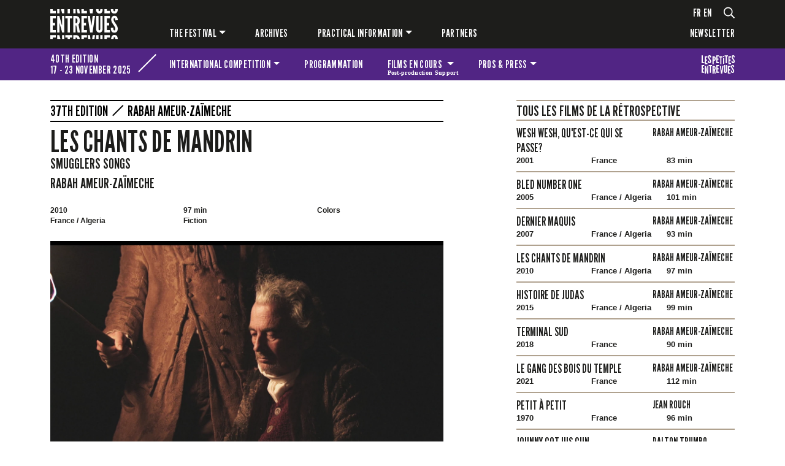

--- FILE ---
content_type: text/html; charset=UTF-8
request_url: https://www.festival-entrevues.com/en/films/2022/les-chants-de-mandrin
body_size: 11174
content:
<!DOCTYPE html>
<html lang="en"  dir="ltr">
    <head>
        <meta charset="utf-8">
        <meta name="viewport" content="width=device-width, initial-scale=1, shrink-to-fit=no">
        <meta name="csrf-token" content="nwKNGfHjuDOcuwegKhfb2Qy7sCoB3m0ysHPY2PAA">
        <title>Les Chants de Mandrin</title> 
                         <link rel="alternate" hreflang="fr" href="https://www.festival-entrevues.com/fr/films/2022/les-chants-de-mandrin">
<link rel="alternate" hreflang="en" href="https://www.festival-entrevues.com/en/films/2022/les-chants-de-mandrin">
<link rel="alternate" hreflang="x-default" href="https://www.festival-entrevues.com/fr/films/2022/les-chants-de-mandrin">

        <!--  meta favicons -->
        <meta property="og:site_name" content="Festival Entrevues">
        <meta property="og:url" content="https://www.festival-entrevues.com/en/films/2022/les-chants-de-mandrin">
        <meta property="og:title" content="" />
        <meta property="og:type" content="website" />
        <meta property="og:image" content="/imgs/logo.png" />

        <link rel="apple-touch-icon" sizes="57x57" href="/imgs/icones.ico/apple-icon-57x57.png">
        <link rel="apple-touch-icon" sizes="60x60" href="/imgs/icones.ico/apple-icon-60x60.png">
        <link rel="apple-touch-icon" sizes="72x72" href="/imgs/icones.ico/apple-icon-72x72.png">
        <link rel="apple-touch-icon" sizes="76x76" href="/imgs/icones.ico/apple-icon-76x76.png">
        <link rel="apple-touch-icon" sizes="114x114" href="/imgs/icones.ico/apple-icon-114x114.png">
        <link rel="apple-touch-icon" sizes="120x120" href="/imgs/icones.ico/apple-icon-120x120.png">
        <link rel="apple-touch-icon" sizes="144x144" href="/imgs/icones.ico/apple-icon-144x144.png">
        <link rel="apple-touch-icon" sizes="152x152" href="/imgs/icones.ico/apple-icon-152x152.png">
        <link rel="apple-touch-icon" sizes="180x180" href="/imgs/icones.ico/apple-icon-180x180.png">
        <link rel="icon" type="image/png" sizes="192x192"  href="/imgs/icones.ico/android-icon-192x192.png">
        <link rel="icon" type="image/png" sizes="32x32" href="/imgs/icones.ico/favicon-32x32.png">
        <link rel="icon" type="image/png" sizes="96x96" href="/imgs/icones.ico/favicon-96x96.png">
        <link rel="icon" type="image/png" sizes="16x16" href="/imgs/icones.ico/favicon-16x16.png">
        <link rel="manifest" href="/imgs/icones.ico/manifest.json">
        <meta name="msapplication-TileColor" content="#ffffff">
        <meta name="msapplication-TileImage" content="/imgs/icones.ico/ms-icon-144x144.png">
        <meta name="theme-color" content="#1d1d1b">        <!-- Meta Pixel Code -->

<script>

!function(f,b,e,v,n,t,s)

{if(f.fbq)return;n=f.fbq=function(){n.callMethod?

n.callMethod.apply(n,arguments):n.queue.push(arguments)};

if(!f._fbq)f._fbq=n;n.push=n;n.loaded=!0;n.version='2.0';

n.queue=[];t=b.createElement(e);t.async=!0;

t.src=v;s=b.getElementsByTagName(e)[0];

s.parentNode.insertBefore(t,s)}(window, document,'script',

'https://connect.facebook.net/en_US/fbevents.js');

fbq('init', '723154352973131');

fbq('track', 'PageView');

</script>

<noscript><img height="1" width="1" style="display:none"

src="https://www.facebook.com/tr?id=723154352973131&ev=PageView&noscript=1"

/></noscript>

<!-- End Meta Pixel Code -->        <!-- ./  meta favicons -->

                <link rel="stylesheet" href="/css/app.css?v=1763032529">
        
          <!--  config js -->
        <script>
            var WSM_CONFIG = {
                                recaptchakey : '6LdL4LAeAAAAAB0I_rOI5LRC2vTUloAJK3sqy5jl',
                lng : '{"iso":"en","dateformat":"n\/d\/Y"}',
                env : 'production',
                
            };

</script>        <!-- ./  config js -->

        

         <link rel="stylesheet" href="/en/edition.css?v=1769065884">
      
    </head>
    <body class="film-page film  lng-en">
     
        
        <header>
          <header id="main-header">
    <nav id="main-menu" class="navbar navbar-expand-lg navbar-dark bg-dark">
      <div class="container">
        <div class="row">
            <div class="col-12 col-lg-2 col-xl-1 logo-et-menu">
                <a class="navbar-brand" href="/">
                    
                    <?xml version="1.0" encoding="UTF-8"?>
                    <svg xmlns="http://www.w3.org/2000/svg" width="98.09" height="43.74" viewBox="0 0 98.09 43.74">
                      <path d="m0,0h3.54v2.42h4.55v3.64H0V0Zm0,9.83h8.09v3.64H3.54v6.32h3.28v3.87h-3.28v6.62h4.55v3.64H0V9.83Zm3.54,33.91H0v-6.06h8.09v3.64H3.54v2.42Z" fill="#fff"/>
                      <path d="m10.06,6.06V0h3.24v6.06h-3.24Zm3.73,15.3l-.3-1.11h-.2v13.66h-3.24V9.83h3.15l3.44,12.55.29,1.11h.2v-13.66h3.24v24.08h-3.15l-3.44-12.55h0Zm-.59,16.32l1.64,6.06h-4.78v-6.06h3.15-.01ZM15.56,0h4.82v6.06h-3.15S15.56,0,15.56,0Zm4.82,43.74h-3.24v-6.06h3.24v6.06Z" fill="#fff"/>
                      <path d="m21.75,13.46v-3.64h10.22v3.64h-3.34v20.44h-3.54V13.46h-3.34Zm0,27.85v-3.64h10.22v3.64h-3.34v2.42h-3.54v-2.42s-3.34,0-3.34,0Zm3.34-35.25V0h3.54v6.06s-3.54,0-3.54,0Z" fill="#fff"/>
                      <path d="m33.35,6.06V0h3.54v6.06h-3.54Zm6.32,27.85l-1.83-10.16h-.95v10.16h-3.54V9.83h3.54c4.19,0,6.03,2.43,6.03,6.95,0,2.39-.62,4.55-1.97,5.47l2.26,11.66s-3.54,0-3.54,0Zm3.21,9.83h-3.44c-.29-2.46-1.7-2.56-2.55-2.56v2.56h-3.54v-6.06h3.54c3.9,0,5.77,2.1,6,6.06h-.01Zm-6-30.4v7.14c.98,0,2.62-.13,2.62-3.57s-1.64-3.57-2.62-3.57Zm2.78-7.27L38.55,0h3.47l1.18,6.06h-3.54Z" fill="#fff"/>
                      <path d="m45.18,0h3.54v2.42h4.55v3.64h-8.09V0Zm0,9.83h8.09v3.64h-4.55v6.32h3.28v3.87h-3.28v6.62h4.55v3.64h-8.09V9.83Zm3.54,33.91h-3.54v-6.06h8.09v3.64h-4.55v2.42Z" fill="#fff"/>
                      <path d="m61.66,9.83h3.44l-3.67,24.08h-3.54l-3.67-24.08h3.44l1.77,13.24.13,1.02h.2l.13-1.02s1.77-13.24,1.77-13.24Zm-4,27.85l.79,6.06h-3.31l-.92-6.06h3.44ZM56.97,0h5.37l-.92,6.06h-3.54L56.96,0h0Zm7.21,43.74h-3.34l.82-6.06h3.44l-.92,6.06Z" fill="#fff"/>
                      <path d="m72.57,1.11V0h3.54v1.11s.03,5.21-4.72,5.21-4.72-5.21-4.72-5.21V0h3.54v1.11s-.07,1.77,1.18,1.77,1.18-1.77,1.18-1.77Zm3.54,8.72v19.13s.03,5.21-4.72,5.21-4.72-5.21-4.72-5.21V9.83h3.54v19.13s-.07,1.77,1.18,1.77,1.18-1.77,1.18-1.77V9.83h3.54Zm-5.9,33.91h-3.54v-6.06h3.54v6.06Zm5.9-6.06v6.06h-3.54v-6.06h3.54Z" fill="#fff"/>
                      <path d="m78.7,0h3.54v2.42h4.55v3.64h-8.09V0Zm0,9.83h8.09v3.64h-4.55v6.32h3.28v3.87h-3.28v6.62h4.55v3.64h-8.09V9.83Zm3.54,33.91h-3.54v-6.06h8.09v3.64h-4.55s0,2.42,0,2.42Z" fill="#fff"/>
                      <path d="m94.59,0h3.51v.26c0,3.21-1.05,6.06-4.91,6.06C88.93,6.32,88.11,3.31,88.05,0h3.47c.1,1.64.43,3.08,1.67,3.08,1.05,0,1.44-1.15,1.44-2.65,0-.13-.03-.26-.03-.43h-.01Zm-1.44,9.57c4.26-.1,4.95,3.7,4.95,6.39l-3.47.33c0-1.6-.23-3.47-1.41-3.47-.92.03-1.21,1.02-1.21,2.39,0,1.64,1.41,3.47,2.78,5.47,1.64,2.46,3.31,4.85,3.31,7.44,0,3.21-1.05,6.06-4.91,6.06-4.55,0-5.14-3.44-5.14-7.01l3.47-.33c0,2,.2,4.09,1.67,4.09,1.05,0,1.44-1.15,1.44-2.65,0-1.6-1.51-3.54-2.85-5.57-1.67-2.46-3.24-4.91-3.24-7.5s1.28-5.57,4.62-5.63h-.01Zm0,27.85c4.23-.1,4.91,3.64,4.95,6.32h-3.47c-.03-1.51-.33-3.08-1.41-3.08-.92.03-1.21,1.02-1.21,2.39,0,.23,0,.46.07.69h-3.5c0-.23-.03-.46-.03-.69,0-2.62,1.28-5.57,4.62-5.63h-.02Z" fill="#fff"/>
                    </svg>
                </a>
                <button class="navbar-toggler menu-btn hamburger hamburger--spring hamburger--accessible js-hamburger" type="button" data-bs-toggle="collapse" data-bs-target=".menu" aria-controls="navbar-main" aria-expanded="false" aria-label="Toggle navigation">
                  <span class="hamburger-box">
                    <span class="hamburger-inner"></span>
                  </span>
                  <div class="text">MENU</div>
                </button>
                
            </div>
            <div class="col-12 col-lg-10 offset-xl-1">
                <div class="menu-wrapper">
                    <div class="langues-et-plus">
                        <div class="langues">
                                                        <ul id="languages-switch">
                                                                    <li><a href="/fr" data-lng="fr">fr</a></li>
                                                                    <li><a href="/en" data-lng="en">en</a></li>
                                                            </ul>
                                                    </div>
                        
                        <div class="d-none d-lg-flex loupe">
                            <a href="#" id="search">
                                <svg xmlns="http://www.w3.org/2000/svg" width="18" height="18.69" viewBox="0 0 18 18.69">
                                <path d="m17.88,17.73l-.79.79c-.17.17-.43.17-.6,0l-4.27-4.27c-.08-.08-.12-.19-.12-.3v-.46c-1.28,1.11-2.95,1.78-4.78,1.78C3.27,15.28,0,12,0,7.96S3.27.65,7.31.65s7.31,3.27,7.31,7.31c0,1.83-.67,3.5-1.78,4.78h.46c.11,0,.22.04.3.12l4.27,4.27c.17.17.17.43,0,.6Zm-4.94-9.77c0-3.11-2.52-5.62-5.62-5.62S1.69,4.85,1.69,7.96s2.52,5.62,5.62,5.62,5.62-2.52,5.62-5.62Z" fill="#fff"/>
                                </svg>
                            </a>
                        </div>
                    </div> 
                    <div class="d-none d-lg-flex collapse navbar-collapse menu" id="navbar-main">
                                                
                            <ul class="navbar-nav"><li class=" nav-item  dropdown "><a href="#" data-linkid="61"  target="_self" class=" nav-link  dropdown-toggle  "  data-bs-toggle="dropdown" >The festival</a><ul class="dropdown-menu"><li class=""><a href="/en/international-competition" data-linkid="62"  target="_self" class="dropdown-item " >International competition</a></li><li class=""><a href="/en/programmations" data-linkid="83"  target="_self" class="dropdown-item " >Programmations</a></li><li class=""><a href="/en/the-prizes" data-linkid="64"  target="_self" class="dropdown-item " >Juries and prizes</a></li><li class=""><a href="/en/films-en-cours-post-production-support" data-linkid="65"  target="_self" class="dropdown-item " >[Films en cours] post-production support</a></li></ul></li><li class=" nav-item "><a href="/en/editions" data-linkid="68"  target="_self" class=" nav-link  " >Archives</a></li><li class=" nav-item  dropdown "><a href="#" data-linkid="69"  target="_self" class=" nav-link  dropdown-toggle  "  data-bs-toggle="dropdown" >Practical information</a><ul class="dropdown-menu"><li class=""><a href="/en/festival-team" data-linkid="70"  target="_self" class="dropdown-item " >FESTIVAL TEAM</a></li><li class=""><a href="/en/access" data-linkid="71"  target="_self" class="dropdown-item " >ACCESS</a></li><li class=""><a href="/en/tickets" data-linkid="72"  target="_self" class="dropdown-item " >TICKETS</a></li></ul></li><li class=" nav-item "><a href="/en/2020-partners" data-linkid="66"  target="_self" class=" nav-link  " >PARTNERS</a></li></ul>
                                                <div class="newsletter">
                            <a id="newsletter" href="#">Newsletter</a>
                        </div>
                      
                    </div>
                </div>
            </div>
          </div>
        </div>
    </nav>

        <nav id="menu-edition" class="navbar navbar-expand-lg navbar-light">
        <div class="container">
            <div class="row">
                <div class="col-12 col-lg-3 col-xl-2 nom-wrapper">
                    <div id="nom-edition">
                        <div>
                        <p>40th edition</p>
                        <p>17 -  23 November 2025 </p>
                        </div>
                        <div class="diagonale"></div>
                    </div>
                </div>
                <div class="col-12 col-lg-9 col-xl-10 navbar-edition-wrapper">
                    <div class="collapse navbar-collapse menu" id="navbar-edition">
                                                
                            <ul class="navbar-nav"><li class=" nav-item  dropdown "><a href="/en/competition" data-linkid="48"  target="_self" class=" nav-link  dropdown-toggle  "  data-bs-toggle="dropdown" >International competition</a><ul class="dropdown-menu"><li class=""><a href="https://www.festival-entrevues.com/en/competitions/2025/longs-metrages-2025" data-linkid="49"  target="_self" class="dropdown-item " >2025 feature films</a></li><li class=""><a href="https://www.festival-entrevues.com/en/competitions/2025/courts-et-moyens-metrages-2025" data-linkid="49"  target="_self" class="dropdown-item " >Short and medium films 2025</a></li><li class=""><a href="/en/2025-awards" data-linkid="90"  target="_self" class="dropdown-item " >Awards</a></li></ul></li><li class=" nav-item "><a href="/en/retrospectives" data-linkid="51"  target="_self" class=" nav-link  " >Programmation</a></li><li class=" nav-item  dropdown "><a href="#" data-linkid="54"  target="_self" class=" nav-link  dropdown-toggle  "  data-bs-toggle="dropdown" >Films en cours <span class="petit">Post-production Support</span></a><ul class="dropdown-menu"><li class=""><a href="/en/films-en-cours-post-production-support" data-linkid="99"  target="_self" class="dropdown-item " >Presentation</a></li><li class=""><a href="/en/retrospectives/2025/films-en-cours-113" data-linkid="110"  target="_self" class="dropdown-item " >2025 Selection</a></li><li class=""><a href="/en/partners-films-en-cours" data-linkid="98"  target="_self" class="dropdown-item " >Partners</a></li></ul></li><li class=" nav-item  dropdown "><a href="#" data-linkid="57"  target="_self" class=" nav-link  dropdown-toggle  "  data-bs-toggle="dropdown" >Pros & press</a><ul class="dropdown-menu"><li class=""><a href="/en/accreditations" data-linkid="58"  target="_self" class="dropdown-item " >Accreditations</a></li></ul></li><li class=" nav-item "><a href="https://www.festival-entrevues.com/fr/retrospectives/2025/les-petites-entrevues-91" data-linkid="52"  target="_self" class=" nav-link  logo-petits-entrevues" >The festival for kids</a></li></ul>

                                            </div>
                </div>
            </div>
        </div>
    </nav>
        <nav id="mobile-main-menu" class="navbar navbar-dark bg-dark">
        <div class="d-lg-none collapse navbar-collapse menu" id="navbar-mobile-main">
            <div class="container">
                                
                    <ul class="navbar-nav"><li class=" nav-item  dropdown "><a href="#" data-linkid="61"  target="_self" class=" nav-link  dropdown-toggle  "  data-bs-toggle="dropdown"  data-bs-toggle="dropdown" >The festival</a><ul class="dropdown-menu"><li class=""><a href="/en/international-competition" data-linkid="62"  target="_self" class="dropdown-item " >International competition</a></li><li class=""><a href="/en/programmations" data-linkid="83"  target="_self" class="dropdown-item " >Programmations</a></li><li class=""><a href="/en/the-prizes" data-linkid="64"  target="_self" class="dropdown-item " >Juries and prizes</a></li><li class=""><a href="/en/films-en-cours-post-production-support" data-linkid="65"  target="_self" class="dropdown-item " >[Films en cours] post-production support</a></li></ul></li><li class=" nav-item "><a href="/en/editions" data-linkid="68"  target="_self" class=" nav-link  " >Archives</a></li><li class=" nav-item  dropdown "><a href="#" data-linkid="69"  target="_self" class=" nav-link  dropdown-toggle  "  data-bs-toggle="dropdown"  data-bs-toggle="dropdown" >Practical information</a><ul class="dropdown-menu"><li class=""><a href="/en/festival-team" data-linkid="70"  target="_self" class="dropdown-item " >FESTIVAL TEAM</a></li><li class=""><a href="/en/access" data-linkid="71"  target="_self" class="dropdown-item " >ACCESS</a></li><li class=""><a href="/en/tickets" data-linkid="72"  target="_self" class="dropdown-item " >TICKETS</a></li></ul></li><li class=" nav-item "><a href="/en/2020-partners" data-linkid="66"  target="_self" class=" nav-link  " >PARTNERS</a></li></ul>

                                <div class="newsletter">
                    <a href="#" id="newsletter">Newsletter</a>
                </div>
            </div>
        </div>
    </nav>
</header>        </header>

        <div id="main-content">  
         
<div class="container">
    <div class="row">
        <div class="col-12 col-lg-7">
                                                                        <p class="libelle thematique-8">37th edition<span class="diagonale"></span> <a href="https://www.festival-entrevues.com/en/retrospectives/2022/rabah-ameur-zaimeche">Rabah Ameur-Zaïmeche</a></p>                                    <div class="titraille">
                <div class="titre-ligne">
                    <div class="titre-wrapper">
                        <h1>Les Chants de Mandrin</h1>
                                                                        <h2 class="titre-en">
                            Smugglers Songs
                        </h2>
                                                                                                <h2 class="cineaste">
                                                                                                                <a href="https://www.festival-entrevues.com/en/directors/rabah-ameur-zaimeche">
                                
                                Rabah Ameur-Zaïmeche
                            </a>
                        </h2>
                                            </div>
                                    </div>
            </div>
                        <div class="meta">
                                <div class="annee">
                    2010
                </div>
                                                <div class="pays">
                                        France / Algeria
                </div>
                                                <div class="duree">
                    97 min
                </div>
                                                <div class="genre">
                    Fiction
                </div>
                                                <div class="chromie">
                                        Colors
                </div>
                                            </div>
                        <section class="visuel">
                                <picture><source srcset="/storage/drupal/images/films/2022/large_big_les_chants_de_mandrin_-_marquis_-2_copyright_sarrazink_productions.jpg.webp" type="image/webp"><source srcset="/storage/drupal/images/films/2022/large_big_les_chants_de_mandrin_-_marquis_-2_copyright_sarrazink_productions.jpg" type="image/jpeg"> <img src="/storage/drupal/images/films/2022/large_big_les_chants_de_mandrin_-_marquis_-2_copyright_sarrazink_productions.jpg" loading="lazy"  ></picture>
                            </section>
                        <section class="details">
                <div class="row">
                    <div class="col-12 col-md-7">
                                                                        <blockquote>
                            <h3>Présentée Rabah Ameur-Zaimeche</h3>
                        </blockquote>
                                                                                            </div>
                    <div class="col-12 col-md-5 more-details">
                                                                        <dl class="interpretation">
                            <dt>Interprétation</dt>
                            <dd>
                                Jacques Nolot, Rabah Ameur-Zaïmeche, Jean-Luc Nancy, Christian Milia-Darmezin, Abel Jafri
                            </dd>
                        </dl>
                                                                        <dl class="credits row">
                                                        <dt class="col-5">Scénario</dt>
                            <dd class="col-7">
                                Rabah Ameur-Zaïmeche
                            </dd>
                                                                                    <dt class="col-5">Photographie</dt>
                            <dd class="col-7">
                                Irina Lubtchansky
                            </dd>
                                                                                    <dt class="col-5">Son</dt>
                            <dd class="col-7">
                                Bruno Auzet, Timothée Alazraki
                            </dd>
                                                                                    <dt class="col-5">Montage</dt>
                            <dd class="col-7">
                                Nicolas Bancilhon
                            </dd>
                                                                                    <dt class="col-5">Musique</dt>
                            <dd class="col-7">
                                Valentin Clastrier
                            </dd>
                                                                                                                <dt class="col-5">Production</dt>
                            <dd class="col-7">
                                Sarrazink Productions, Maharaja Films
                            </dd>
                                                    </dl>
                                                                    </div>
                </div>
            </section>
            
        </div><!-- col-12 -->
                <div class="col-12 col-lg-4 offset-lg-1 right-col liste-films  thematique-8 ">
                        <h2>Tous les films de la rétrospective </h2>
                                                            <a href="https://www.festival-entrevues.com/en/films/2022/wesh-wesh-qu-est-ce-qui-se-passe" class="film">
                <div class="row">
                    <div class="col-12 col-md-7">
                        <h4>Wesh wesh, qu&#039;est-ce qui se passe? </h4>
                    </div>
                    <div class="col-12 col-md-5">
                        <h5>Rabah Ameur-Zaïmeche</h5>
                    </div>
                    <div class="col-12 meta">
                        <p>2001</p>
                                                <p>
                                                        France
                        </p>
                                                <p>83 min</p>
                    </div>
                </div>
                
            </a>
                                    <a href="https://www.festival-entrevues.com/en/films/2022/bled-number-one" class="film">
                <div class="row">
                    <div class="col-12 col-md-7">
                        <h4>Bled Number One</h4>
                    </div>
                    <div class="col-12 col-md-5">
                        <h5>Rabah Ameur-Zaïmeche</h5>
                    </div>
                    <div class="col-12 meta">
                        <p>2005</p>
                                                <p>
                                                        France / Algeria
                        </p>
                                                <p>101 min</p>
                    </div>
                </div>
                
            </a>
                                    <a href="https://www.festival-entrevues.com/en/films/2022/dernier-maquis" class="film">
                <div class="row">
                    <div class="col-12 col-md-7">
                        <h4>Dernier Maquis</h4>
                    </div>
                    <div class="col-12 col-md-5">
                        <h5>Rabah Ameur-Zaïmeche</h5>
                    </div>
                    <div class="col-12 meta">
                        <p>2007</p>
                                                <p>
                                                        France / Algeria
                        </p>
                                                <p>93 min</p>
                    </div>
                </div>
                
            </a>
                                    <a href="https://www.festival-entrevues.com/en/films/2022/les-chants-de-mandrin" class="film">
                <div class="row">
                    <div class="col-12 col-md-7">
                        <h4>Les Chants de Mandrin</h4>
                    </div>
                    <div class="col-12 col-md-5">
                        <h5>Rabah Ameur-Zaïmeche</h5>
                    </div>
                    <div class="col-12 meta">
                        <p>2010</p>
                                                <p>
                                                        France / Algeria
                        </p>
                                                <p>97 min</p>
                    </div>
                </div>
                
            </a>
                                    <a href="https://www.festival-entrevues.com/en/films/2022/histoire-de-judas" class="film">
                <div class="row">
                    <div class="col-12 col-md-7">
                        <h4>Histoire de Judas </h4>
                    </div>
                    <div class="col-12 col-md-5">
                        <h5>Rabah Ameur-Zaïmeche</h5>
                    </div>
                    <div class="col-12 meta">
                        <p>2015</p>
                                                <p>
                                                        France / Algeria
                        </p>
                                                <p>99 min</p>
                    </div>
                </div>
                
            </a>
                                    <a href="https://www.festival-entrevues.com/en/films/2022/terminal-sud" class="film">
                <div class="row">
                    <div class="col-12 col-md-7">
                        <h4>Terminal Sud</h4>
                    </div>
                    <div class="col-12 col-md-5">
                        <h5>Rabah Ameur-Zaïmeche</h5>
                    </div>
                    <div class="col-12 meta">
                        <p>2018</p>
                                                <p>
                                                        France
                        </p>
                                                <p>90 min</p>
                    </div>
                </div>
                
            </a>
                                    <a href="https://www.festival-entrevues.com/en/films/2022/le-gang-des-bois-du-temple" class="film">
                <div class="row">
                    <div class="col-12 col-md-7">
                        <h4>Le gang des bois du temple </h4>
                    </div>
                    <div class="col-12 col-md-5">
                        <h5>Rabah Ameur-Zaïmeche</h5>
                    </div>
                    <div class="col-12 meta">
                        <p>2021</p>
                                                <p>
                                                        France
                        </p>
                                                <p>112 min</p>
                    </div>
                </div>
                
            </a>
                                    <a href="https://www.festival-entrevues.com/en/films/2022/petit-a-petit" class="film">
                <div class="row">
                    <div class="col-12 col-md-7">
                        <h4>Petit à petit </h4>
                    </div>
                    <div class="col-12 col-md-5">
                        <h5>Jean Rouch</h5>
                    </div>
                    <div class="col-12 meta">
                        <p>1970</p>
                                                <p>
                                                        France
                        </p>
                                                <p>96 min</p>
                    </div>
                </div>
                
            </a>
                                    <a href="https://www.festival-entrevues.com/en/films/2022/johnny-got-his-gun" class="film">
                <div class="row">
                    <div class="col-12 col-md-7">
                        <h4>Johnny got his gun </h4>
                    </div>
                    <div class="col-12 col-md-5">
                        <h5>Dalton  Trumbo</h5>
                    </div>
                    <div class="col-12 meta">
                        <p>1971</p>
                                                <p>
                                                        United States
                        </p>
                                                <p>111 min</p>
                    </div>
                </div>
                
            </a>
                                                                    </div>
    </div>
</div>
 
        </div><!-- ./content-wrapper -->

        <footer id="footer">
          <section id="partenaires">
  <div class="container">
    <div class="row">
      <div class="col-12 col-lg-4">
        <div class="organisateurs partenaires">
          <p class="h6">Entrevues is organized by</p>
          <div class="logos">
                           <a href="https://cinemasdaujourdhui.com/" target="_blank"><picture><source srcset="/storage/medias/logo_partenaire_cinemas-d-aujourdhui_o_1hccs3tluvlikbvc64p4qn8.png.webp" type="image/webp"><source srcset="/storage/medias/logo_partenaire_cinemas-d-aujourdhui_o_1hccs3tluvlikbvc64p4qn8.png" type="image/png"> <img src="/storage/medias/logo_partenaire_cinemas-d-aujourdhui_o_1hccs3tluvlikbvc64p4qn8.png" alt=""  ></picture></a>

                       
          </div>
        </div>
      </div>
      <div class="col-12 col-lg-8">
        <div class="soutien partenaires">
          <p class="h6">With the Support of</p>
          <div class="logos">
                           <a href="https://www.belfort.fr/accueil"  target="_blank"><picture><source srcset="/storage/medias/logo_partenaire_ville-de-belfort_o_1hceprn1g1snm1iis1odh1227juba.png.webp" type="image/webp"><source srcset="/storage/medias/logo_partenaire_ville-de-belfort_o_1hceprn1g1snm1iis1odh1227juba.png" type="image/png"> <img src="/storage/medias/logo_partenaire_ville-de-belfort_o_1hceprn1g1snm1iis1odh1227juba.png" alt=""  ></picture></a>

                           <a href="https://www.grandbelfort.fr/"  target="_blank"><picture><source srcset="/storage/medias/logo_partenaire_grand-belfort_o_1hceprn1g1dvt1qgosgp71q1a1p9.png.webp" type="image/webp"><source srcset="/storage/medias/logo_partenaire_grand-belfort_o_1hceprn1g1dvt1qgosgp71q1a1p9.png" type="image/png"> <img src="/storage/medias/logo_partenaire_grand-belfort_o_1hceprn1g1dvt1qgosgp71q1a1p9.png" alt=""  ></picture></a>

                           <a href="https://www.territoiredebelfort.fr/"  target="_blank"><picture><source srcset="/storage/medias/logo_partenaire_territoire-at-2x_o_1hbglea119be18771ijmiprp7c8.png.webp" type="image/webp"><source srcset="/storage/medias/logo_partenaire_territoire-at-2x_o_1hbglea119be18771ijmiprp7c8.png" type="image/png"> <img src="/storage/medias/logo_partenaire_territoire-at-2x_o_1hbglea119be18771ijmiprp7c8.png" alt=""  ></picture></a>

                           <a href="https://www.bourgognefranchecomte.fr/"  target="_blank"><picture><source srcset="/storage/medias/logo_partenaire_region-bourgogne-franche-comte-at-2x_o_1hbgl4eh8aeblsv4bk1o8pkr2n.png.webp" type="image/webp"><source srcset="/storage/medias/logo_partenaire_region-bourgogne-franche-comte-at-2x_o_1hbgl4eh8aeblsv4bk1o8pkr2n.png" type="image/png"> <img src="/storage/medias/logo_partenaire_region-bourgogne-franche-comte-at-2x_o_1hbgl4eh8aeblsv4bk1o8pkr2n.png" alt=""  ></picture></a>

                           <a href="https://www.culture.gouv.fr/Regions/DRAC-Grand-Est"  target="_blank"><picture><source srcset="/storage/medias/logo_partenaire_drac_o_1hbdqcc7s10rf1o1a1vjtulf1most.png.webp" type="image/webp"><source srcset="/storage/medias/logo_partenaire_drac_o_1hbdqcc7s10rf1o1a1vjtulf1most.png" type="image/png"> <img src="/storage/medias/logo_partenaire_drac_o_1hbdqcc7s10rf1o1a1vjtulf1most.png" alt=""  ></picture></a>

                           <a href="https://www.cnc.fr/"  target="_blank"><picture><source srcset="/storage/medias/logo_partenaire_cnc_o_1hbdqcc7ruvc12q885m1lda1b4nr.png.webp" type="image/webp"><source srcset="/storage/medias/logo_partenaire_cnc_o_1hbdqcc7ruvc12q885m1lda1b4nr.png" type="image/png"> <img src="/storage/medias/logo_partenaire_cnc_o_1hbdqcc7ruvc12q885m1lda1b4nr.png" alt=""  ></picture></a>

                           <a href="https://tandem.immo/"  target="_blank"><picture><source srcset="/storage/medias/logo_partenaire_tandem_o_1hbdqcc7te491ci2eeb57k1i8115.png.webp" type="image/webp"><source srcset="/storage/medias/logo_partenaire_tandem_o_1hbdqcc7te491ci2eeb57k1i8115.png" type="image/png"> <img src="/storage/medias/logo_partenaire_tandem_o_1hbdqcc7te491ci2eeb57k1i8115.png" alt=""  ></picture></a>

                           <a href="www.creditmutuel.fr"  target="_blank"><picture><source srcset="/storage/medias/logo_partenaire_credit-mutuel-1_o_1j5oqbhfbn7l12d61ljg1vms15pfd.png.webp" type="image/webp"><source srcset="/storage/medias/logo_partenaire_credit-mutuel-1_o_1j5oqbhfbn7l12d61ljg1vms15pfd.png" type="image/png"> <img src="/storage/medias/logo_partenaire_credit-mutuel-1_o_1j5oqbhfbn7l12d61ljg1vms15pfd.png" alt=""  ></picture></a>

                           <a href="https://kinepolis.fr/?main_section=tous+les+films"  target="_blank"><picture><source srcset="/storage/medias/logo_partenaire_kinepolis_o_1hbdqcc7s16siejdb2hf3kol11.png.webp" type="image/webp"><source srcset="/storage/medias/logo_partenaire_kinepolis_o_1hbdqcc7s16siejdb2hf3kol11.png" type="image/png"> <img src="/storage/medias/logo_partenaire_kinepolis_o_1hbdqcc7s16siejdb2hf3kol11.png" alt=""  ></picture></a>

                           <a href="https://www.canalplus.com/chaines/cineplus"  target="_blank"><picture><source srcset="/storage/medias/logo_partenaire_1_o_1iacksnni1spq1h3im7l67vj08d.png.webp" type="image/webp"><source srcset="/storage/medias/logo_partenaire_1_o_1iacksnni1spq1h3im7l67vj08d.png" type="image/png"> <img src="/storage/medias/logo_partenaire_1_o_1iacksnni1spq1h3im7l67vj08d.png" alt=""  ></picture></a>

                           <a href="https://www.cinematheque.fr/"  target="_blank"><picture><source srcset="/storage/medias/logo_partenaire_cinematheque_o_1hbdqcc7r1kv16cr3voqotghsq.png.webp" type="image/webp"><source srcset="/storage/medias/logo_partenaire_cinematheque_o_1hbdqcc7r1kv16cr3voqotghsq.png" type="image/png"> <img src="/storage/medias/logo_partenaire_cinematheque_o_1hbdqcc7r1kv16cr3voqotghsq.png" alt=""  ></picture></a>

                           <a href="https://www.eurockeennes.fr/"  target="_blank"><picture><source srcset="/storage/medias/logo_partenaire_eurocks_o_1j6khrtt46gt1nje4u41l93c3d8.png.webp" type="image/webp"><source srcset="/storage/medias/logo_partenaire_eurocks_o_1j6khrtt46gt1nje4u41l93c3d8.png" type="image/png"> <img src="/storage/medias/logo_partenaire_eurocks_o_1j6khrtt46gt1nje4u41l93c3d8.png" alt=""  ></picture></a>

                           <a href="https://www.optymo.fr/"  target="_blank"><picture><source srcset="/storage/medias/logo_partenaire_optimo_o_1hc2lgjhajav16e8sd21fu492222.png.webp" type="image/webp"><source srcset="/storage/medias/logo_partenaire_optimo_o_1hc2lgjhajav16e8sd21fu492222.png" type="image/png"> <img src="/storage/medias/logo_partenaire_optimo_o_1hc2lgjhajav16e8sd21fu492222.png" alt=""  ></picture></a>

                        
          </div>
        </div>
      </div>
    </div>
  </div>
</section>
<section id="footer-links">
  <div class="container">
    <div class="row">
        <div class="col-12 col-lg-2">
          <div class="networks">
            <a href="https://www.facebook.com/FestivalBelfort/?locale=fr_FR" target="_blank">
              <?xml version="1.0" encoding="UTF-8"?>
              <svg xmlns="http://www.w3.org/2000/svg" width="9.64" height="18" viewBox="0 0 9.64 18"><path d="m6.38,10.12v7.88h-3.52v-7.88H0v-3.26h2.86v-2.48C2.86,1.56,4.54,0,7.12,0c1.23,0,2.52.22,2.52.22v2.77h-1.42c-1.4,0-1.84.87-1.84,1.76v2.11h3.13l-.5,3.26h-2.63Z" fill="#fff"/></svg></a>
            <a href="https://www.instagram.com/festival_entrevues_belfort/"  target="_blank">
              <?xml version="1.0" encoding="UTF-8"?>
              <svg xmlns="http://www.w3.org/2000/svg" width="15.76" height="15.75" viewBox="0 0 15.76 15.75">
                <path d="m15.7,11.13c-.06,1.26-.35,2.38-1.27,3.3-.92.92-2.04,1.21-3.3,1.27-1.3.07-5.2.07-6.5,0-1.26-.06-2.38-.35-3.3-1.27C.4,13.51.12,12.39.06,11.13-.02,9.83-.02,5.93.06,4.63c.06-1.26.35-2.38,1.27-3.3C2.25.4,3.37.11,4.63.05,5.93-.02,9.83-.02,11.13.05c1.26.06,2.38.35,3.3,1.27.92.92,1.21,2.04,1.27,3.3.07,1.3.07,5.2,0,6.5Zm-1.36-3.25c0-1.15.09-3.61-.32-4.64-.28-.69-.81-1.22-1.5-1.5-1.03-.41-3.5-.32-4.64-.32s-3.61-.1-4.64.32c-.69.28-1.22.81-1.5,1.5-.41,1.03-.32,3.5-.32,4.64s-.09,3.61.32,4.64c.28.69.81,1.22,1.5,1.5,1.03.41,3.5.32,4.64.32s3.61.1,4.64-.32c.69-.28,1.22-.81,1.5-1.5.41-1.03.32-3.5.32-4.64Zm-2.42,0c0,2.24-1.8,4.04-4.04,4.04s-4.04-1.8-4.04-4.04,1.8-4.04,4.04-4.04,4.04,1.8,4.04,4.04Zm-1.41,0c0-1.45-1.18-2.63-2.63-2.63s-2.63,1.18-2.63,2.63,1.18,2.63,2.63,2.63,2.63-1.18,2.63-2.63Zm1.58-3.26c-.52,0-.94-.42-.94-.94s.42-.94.94-.94.94.42.94.94-.42.94-.94.94Z" fill="#fff"/>
              </svg>
            </a>
            <a href="https://www.instagram.com/festival_entrevues_belfort/"  target="_blank">
              <?xml version="1.0" encoding="UTF-8"?>
              <svg xmlns="http://www.w3.org/2000/svg" width="15.75" height="15.75" viewBox="0 0 15.75 15.75">
                <path d="m0,1.89C0,.85.85,0,1.89,0s1.89.85,1.89,1.89-.85,1.91-1.89,1.91-1.89-.87-1.89-1.91Zm.26,13.86V5.23h3.26v10.51H.26Zm12.23,0v-5.12c0-1.22-.02-2.78-1.7-2.78s-1.96,1.33-1.96,2.7v5.21h-3.26V5.23h3.13v1.43h.04c.44-.83,1.5-1.7,3.09-1.7,3.3,0,3.91,2.18,3.91,5v5.78h-3.26Z" fill="#fff"/>
              </svg>
            </a>
          </div>
        </div>
        <div class="col-12 col-lg-4 offset-lg-1">
          <div class="newsletter">
            
          </div>
        </div>
        <div class="col-12 col-lg-5">
            <div class="menu-wrapper">
    				    					<ul class=""><li class=""><a href="/en/legal-info" data-linkid="73"  target="_self" class=" " >LEGAL INFO</a></li><li class=""><a href="/en/collophon" data-linkid="74"  target="_self" class=" " >Credits</a></li></ul>
    				            </div>
        </div>
      </div>
    </div>
</section>

<!-- Modal -->


<!-- Modal -->
        </footer>

        
         <script src="https://www.google.com/recaptcha/api.js?hl=en"></script>

         <script src="/js/app.js?v=1763032529"></script>
         <script src="/en/js-trads?cback=loadtrad&t=1763032529"></script>
                  

        

        
        

                  <!-- Matomo -->
          <script>
            var _paq = window._paq || [];
            /* tracker methods like "setCustomDimension" should be called before "trackPageView" */
            _paq.push(['trackPageView']);
            _paq.push(['enableLinkTracking']);
            (function() {
              var u="https://statistiques.art-is-code.net/";
              _paq.push(['setTrackerUrl', u+'matomo.php']);
              _paq.push(['setSiteId', '22']);
              var d=document, g=d.createElement('script'), s=d.getElementsByTagName('script')[0];
              g.type='text/javascript'; g.async=true; g.defer=true; g.src=u+'matomo.js'; s.parentNode.insertBefore(g,s);
            })();
          </script>
          <!-- End Matomo Code -->
        

        


       

         <script type="text/javascript">
        window.artIsPrivacySettings = {
        name : 'Entrevues Belfort',
        language : 'en', //fr ou en 
        privacyPolicyURL : '#',
        position: 'bottom',//middle ou bottom
        vendors:['necessary','matomo'], 
        /* Activer les services utilisés
         'necessary': cookie du site pour compte utilisateurs/ embed vidéos ou autre
         'googleanalytics': stats
         'matomo' : stats
          'addthis': partage
          'sharethis': partage
          'disqus' :commentaire
          facebook : facebook pixel et autre...
         */
        classLinkSettings : 'aip_linkcookie',//class du lien pour ouvrire les parametres des cookies
        trads : {'fr':{},'en':{}}   // voir fichier de traduction call:  console.log(artIsPrivacyTranslation); 
    };
  </script>
  <script src="//rgpd.art-is-code.net/art-is-privacy.min.js" defer ></script> 
  
  <div id="search-layer">
    <div id="close-search">&times;</div>
    <div class="search-form-wrapper">
      <div class="search-form">
      <h2>Recherche</h2>
    <form action="/en/search/" method="get">
      <input type="text" name="q">
      <button type="submit"><svg id="a" data-name="Calque 3" xmlns="http://www.w3.org/2000/svg" width="24" height="24" viewBox="0 0 24 24">
  <path d="m23.84,22.78l-1.05,1.05c-.23.23-.57.23-.8,0l-5.69-5.69c-.11-.11-.16-.25-.16-.4v-.61c-1.71,1.48-3.93,2.37-6.37,2.37-5.4.01-9.76-4.36-9.76-9.75S4.36,0,9.75,0s9.75,4.36,9.75,9.75c0,2.44-.89,4.67-2.37,6.37h.61c.15,0,.29.05.4.16l5.69,5.69c.23.23.23.57,0,.8h.01Zm-6.59-13.03c0-4.15-3.36-7.49-7.49-7.49s-7.51,3.35-7.51,7.49,3.36,7.49,7.49,7.49,7.49-3.36,7.49-7.49h.01Z" fill="#fff"/>
</svg></button>
    </form>
  </div>
  </div>
  </div>

  <div id="newsletter-layer">
    <div id="close-newsletter">&times;</div>
    <div class="newsletter-form-wrapper">
      <!-- Begin Brevo Form -->
<!-- START - We recommend to place the below code in head tag of your website html  -->
<style>
  
  #sib-container input:-ms-input-placeholder {
    text-align: left;
    font-family: "Georgia", serif;
    color: #fff;
  }

  #sib-container input::placeholder {
    text-align: left;
    font-family: "Georgia", serif;
    color: #fff;
  }

  #sib-container textarea::placeholder {
    text-align: left;
    font-family: "Georgia", serif;
    color: #cccccc;
  }
</style>
<link rel="stylesheet" href="https://sibforms.com/forms/end-form/build/sib-styles.css">
<!--  END - We recommend to place the above code in head tag of your website html -->

<!-- START - We recommend to place the below code where you want the form in your website html  -->
<div class="sib-form" style="text-align: center;
         background-color: #1d1d1b;                                 ">
  <div id="sib-form-container" class="sib-form-container">
    <div id="error-message" class="sib-form-message-panel" style="font-size:16px; text-align:left; font-family:&quot;Helvetica&quot;, sans-serif; color:#661d1d; background-color:#ffeded; border-radius:3px; border-color:#ff4949;max-width:540px;">
      <div class="sib-form-message-panel__text sib-form-message-panel__text--center">
        <svg viewBox="0 0 512 512" class="sib-icon sib-notification__icon">
          <path d="M256 40c118.621 0 216 96.075 216 216 0 119.291-96.61 216-216 216-119.244 0-216-96.562-216-216 0-119.203 96.602-216 216-216m0-32C119.043 8 8 119.083 8 256c0 136.997 111.043 248 248 248s248-111.003 248-248C504 119.083 392.957 8 256 8zm-11.49 120h22.979c6.823 0 12.274 5.682 11.99 12.5l-7 168c-.268 6.428-5.556 11.5-11.99 11.5h-8.979c-6.433 0-11.722-5.073-11.99-11.5l-7-168c-.283-6.818 5.167-12.5 11.99-12.5zM256 340c-15.464 0-28 12.536-28 28s12.536 28 28 28 28-12.536 28-28-12.536-28-28-28z" />
        </svg>
        <span class="sib-form-message-panel__inner-text">
                          Nous n&#039;avons pas pu confirmer votre inscription.
                      </span>
      </div>
    </div>
    <div></div>
    <div id="success-message" class="sib-form-message-panel" style="font-size:16px; text-align:left; font-family:&quot;Helvetica&quot;, sans-serif; color:#085229; background-color:#e7faf0; border-radius:3px; border-color:#13ce66;max-width:540px;">
      <div class="sib-form-message-panel__text sib-form-message-panel__text--center">
        <svg viewBox="0 0 512 512" class="sib-icon sib-notification__icon">
          <path d="M256 8C119.033 8 8 119.033 8 256s111.033 248 248 248 248-111.033 248-248S392.967 8 256 8zm0 464c-118.664 0-216-96.055-216-216 0-118.663 96.055-216 216-216 118.664 0 216 96.055 216 216 0 118.663-96.055 216-216 216zm141.63-274.961L217.15 376.071c-4.705 4.667-12.303 4.637-16.97-.068l-85.878-86.572c-4.667-4.705-4.637-12.303.068-16.97l8.52-8.451c4.705-4.667 12.303-4.637 16.97.068l68.976 69.533 163.441-162.13c4.705-4.667 12.303-4.637 16.97.068l8.451 8.52c4.668 4.705 4.637 12.303-.068 16.97z" />
        </svg>
        <span class="sib-form-message-panel__inner-text">
                          Votre inscription est confirmée.
                      </span>
      </div>
    </div>
    <div></div>
    <div id="sib-container" class="sib-container--large sib-container--vertical" style="text-align:center; background-color:rgba(29,29,27,1); max-width:540px; border-width:0px; border-color:#C0CCD9; border-style:solid; direction:ltr">
      <form id="sib-form" method="POST" action="https://4e2e87ac.sibforms.com/serve/[base64]" data-type="subscription">
        <div style="padding: 8px 0;">
          <div class="sib-input sib-form-block">
            <div class="form__entry entry_block">
              <div class="form__label-row ">
                <h2>Newsletter</h2>
                <div class="entry__field">
                  <input class="input" type="text" id="EMAIL" name="EMAIL" autocomplete="off" data-required="true" required />
                </div>
              </div>

              <label class="entry__error entry__error--primary" style="font-size:16px; text-align:left; font-family:&quot;Helvetica&quot;, sans-serif; color:#fff; background-color:red; border-radius:0; border-color:#red;">
              </label>
              <label class="entry__specification" style="font-size:16px; text-align:left; font-family:&quot;Georgia&quot;, serif; color:#ffffff; text-align:left">
                Veuillez renseigner votre adresse email pour vous inscrire. Ex. : abc@xyz.com
              </label>
            </div>
          </div>
        </div>
        <div style="padding: 8px 0;">
          <div class="sib-optin sib-form-block" data-required="true">
            <div class="form__entry entry_mcq">
              <div class="form__label-row ">
                <div class="entry__choice" style="">
                  <label>
                    <input type="checkbox" class="input_replaced" value="1" id="OPT_IN" name="OPT_IN" required />
                    <span class="checkbox checkbox_tick_positive"
            style="margin-left:"
            ></span><span style="font-size:16px; text-align:left; font-family:&quot;Georgia&quot;, serif; color:#ffffff; background-color:transparent;"><p>J'accepte de recevoir vos e-mails et confirme avoir pris connaissance de votre politique de confidentialité et mentions légales.</p><span data-required="*" style="display: inline;" class="entry__label entry__label_optin"></span></span> </label>
                </div>
              </div>
              <label class="entry__error entry__error--primary" style="font-size:16px; text-align:left; font-family:&quot;Helvetica&quot;, sans-serif; color:#fff; background-color:red; border-radius:0; border-color:red;">
              </label>
            </div>
          </div>
        </div>
        <div style="padding: 8px 0;">
          <div class="g-recaptcha" data-sitekey="6Lc5EVYoAAAAAM1Xn7fLl_dcwTM0FQXRkyBj9NAJ" data-callback="invisibleCaptchaCallback" data-size="invisible" onclick="executeCaptcha"></div>
        </div>
        <div style="padding: 8px 0;">
          <div class="sib-form-block" style="text-align: left">
            <button class="sib-form-block__button sib-form-block__button-with-loader" style="font-size:16px; text-align:left; font-weight:700; font-family:&quot;Helvetica&quot;, sans-serif; color:#1d1d1b; background-color:#ffffff; border-width:0px;" form="sib-form" type="submit">
              <svg class="icon clickable__icon progress-indicator__icon sib-hide-loader-icon" viewBox="0 0 512 512">
                <path d="M460.116 373.846l-20.823-12.022c-5.541-3.199-7.54-10.159-4.663-15.874 30.137-59.886 28.343-131.652-5.386-189.946-33.641-58.394-94.896-95.833-161.827-99.676C261.028 55.961 256 50.751 256 44.352V20.309c0-6.904 5.808-12.337 12.703-11.982 83.556 4.306 160.163 50.864 202.11 123.677 42.063 72.696 44.079 162.316 6.031 236.832-3.14 6.148-10.75 8.461-16.728 5.01z" />
              </svg>
              S&#039;INSCRIRE
            </button>
          </div>
        </div>

        <input type="text" name="email_address_check" value="" class="input--hidden">
        <input type="hidden" name="locale" value="fr">
      </form>
    </div>
  </div>
</div>
<!-- END - We recommend to place the below code where you want the form in your website html  -->

<!-- START - We recommend to place the below code in footer or bottom of your website html  -->
<script>
  window.REQUIRED_CODE_ERROR_MESSAGE = 'Veuillez choisir un code pays';
  window.LOCALE = 'fr';
  window.EMAIL_INVALID_MESSAGE = window.SMS_INVALID_MESSAGE = "Les informations que vous avez fournies ne sont pas valides. Veuillez vérifier le format du champ et réessayer.";

  window.REQUIRED_ERROR_MESSAGE = "Vous devez renseigner ce champ. ";

  window.GENERIC_INVALID_MESSAGE = "Les informations que vous avez fournies ne sont pas valides. Veuillez vérifier le format du champ et réessayer.";




  window.translation = {
    common: {
      selectedList: '{quantity} liste sélectionnée',
      selectedLists: '{quantity} listes sélectionnées'
    }
  };

  var AUTOHIDE = Boolean(0);
</script>
<script defer src="https://sibforms.com/forms/end-form/build/main.js"></script>

<script src="https://www.google.com/recaptcha/api.js?hl=fr"></script>

<!-- END - We recommend to place the above code in footer or bottom of your website html  -->
<!-- End Brevo Form -->
    </div>
  </div>

<!--
🏳️‍🌈🏳️‍🌈🏳️‍🌈🏳️‍🌈🏳️‍🌈🏳️‍🌈
This software has been developed by art is code.
Andrea D'Agostino & Sébastien Fauveau
www.art-is-code.net
Coulisses version UKR 5.0.0

time render page 1.4357318878174 seconds
-->    </body>
</html>


--- FILE ---
content_type: text/html; charset=utf-8
request_url: https://www.google.com/recaptcha/api2/anchor?ar=1&k=6Lc5EVYoAAAAAM1Xn7fLl_dcwTM0FQXRkyBj9NAJ&co=aHR0cHM6Ly93d3cuZmVzdGl2YWwtZW50cmV2dWVzLmNvbTo0NDM.&hl=en&v=PoyoqOPhxBO7pBk68S4YbpHZ&size=invisible&anchor-ms=20000&execute-ms=30000&cb=rm55a3qxuhmb
body_size: 48683
content:
<!DOCTYPE HTML><html dir="ltr" lang="en"><head><meta http-equiv="Content-Type" content="text/html; charset=UTF-8">
<meta http-equiv="X-UA-Compatible" content="IE=edge">
<title>reCAPTCHA</title>
<style type="text/css">
/* cyrillic-ext */
@font-face {
  font-family: 'Roboto';
  font-style: normal;
  font-weight: 400;
  font-stretch: 100%;
  src: url(//fonts.gstatic.com/s/roboto/v48/KFO7CnqEu92Fr1ME7kSn66aGLdTylUAMa3GUBHMdazTgWw.woff2) format('woff2');
  unicode-range: U+0460-052F, U+1C80-1C8A, U+20B4, U+2DE0-2DFF, U+A640-A69F, U+FE2E-FE2F;
}
/* cyrillic */
@font-face {
  font-family: 'Roboto';
  font-style: normal;
  font-weight: 400;
  font-stretch: 100%;
  src: url(//fonts.gstatic.com/s/roboto/v48/KFO7CnqEu92Fr1ME7kSn66aGLdTylUAMa3iUBHMdazTgWw.woff2) format('woff2');
  unicode-range: U+0301, U+0400-045F, U+0490-0491, U+04B0-04B1, U+2116;
}
/* greek-ext */
@font-face {
  font-family: 'Roboto';
  font-style: normal;
  font-weight: 400;
  font-stretch: 100%;
  src: url(//fonts.gstatic.com/s/roboto/v48/KFO7CnqEu92Fr1ME7kSn66aGLdTylUAMa3CUBHMdazTgWw.woff2) format('woff2');
  unicode-range: U+1F00-1FFF;
}
/* greek */
@font-face {
  font-family: 'Roboto';
  font-style: normal;
  font-weight: 400;
  font-stretch: 100%;
  src: url(//fonts.gstatic.com/s/roboto/v48/KFO7CnqEu92Fr1ME7kSn66aGLdTylUAMa3-UBHMdazTgWw.woff2) format('woff2');
  unicode-range: U+0370-0377, U+037A-037F, U+0384-038A, U+038C, U+038E-03A1, U+03A3-03FF;
}
/* math */
@font-face {
  font-family: 'Roboto';
  font-style: normal;
  font-weight: 400;
  font-stretch: 100%;
  src: url(//fonts.gstatic.com/s/roboto/v48/KFO7CnqEu92Fr1ME7kSn66aGLdTylUAMawCUBHMdazTgWw.woff2) format('woff2');
  unicode-range: U+0302-0303, U+0305, U+0307-0308, U+0310, U+0312, U+0315, U+031A, U+0326-0327, U+032C, U+032F-0330, U+0332-0333, U+0338, U+033A, U+0346, U+034D, U+0391-03A1, U+03A3-03A9, U+03B1-03C9, U+03D1, U+03D5-03D6, U+03F0-03F1, U+03F4-03F5, U+2016-2017, U+2034-2038, U+203C, U+2040, U+2043, U+2047, U+2050, U+2057, U+205F, U+2070-2071, U+2074-208E, U+2090-209C, U+20D0-20DC, U+20E1, U+20E5-20EF, U+2100-2112, U+2114-2115, U+2117-2121, U+2123-214F, U+2190, U+2192, U+2194-21AE, U+21B0-21E5, U+21F1-21F2, U+21F4-2211, U+2213-2214, U+2216-22FF, U+2308-230B, U+2310, U+2319, U+231C-2321, U+2336-237A, U+237C, U+2395, U+239B-23B7, U+23D0, U+23DC-23E1, U+2474-2475, U+25AF, U+25B3, U+25B7, U+25BD, U+25C1, U+25CA, U+25CC, U+25FB, U+266D-266F, U+27C0-27FF, U+2900-2AFF, U+2B0E-2B11, U+2B30-2B4C, U+2BFE, U+3030, U+FF5B, U+FF5D, U+1D400-1D7FF, U+1EE00-1EEFF;
}
/* symbols */
@font-face {
  font-family: 'Roboto';
  font-style: normal;
  font-weight: 400;
  font-stretch: 100%;
  src: url(//fonts.gstatic.com/s/roboto/v48/KFO7CnqEu92Fr1ME7kSn66aGLdTylUAMaxKUBHMdazTgWw.woff2) format('woff2');
  unicode-range: U+0001-000C, U+000E-001F, U+007F-009F, U+20DD-20E0, U+20E2-20E4, U+2150-218F, U+2190, U+2192, U+2194-2199, U+21AF, U+21E6-21F0, U+21F3, U+2218-2219, U+2299, U+22C4-22C6, U+2300-243F, U+2440-244A, U+2460-24FF, U+25A0-27BF, U+2800-28FF, U+2921-2922, U+2981, U+29BF, U+29EB, U+2B00-2BFF, U+4DC0-4DFF, U+FFF9-FFFB, U+10140-1018E, U+10190-1019C, U+101A0, U+101D0-101FD, U+102E0-102FB, U+10E60-10E7E, U+1D2C0-1D2D3, U+1D2E0-1D37F, U+1F000-1F0FF, U+1F100-1F1AD, U+1F1E6-1F1FF, U+1F30D-1F30F, U+1F315, U+1F31C, U+1F31E, U+1F320-1F32C, U+1F336, U+1F378, U+1F37D, U+1F382, U+1F393-1F39F, U+1F3A7-1F3A8, U+1F3AC-1F3AF, U+1F3C2, U+1F3C4-1F3C6, U+1F3CA-1F3CE, U+1F3D4-1F3E0, U+1F3ED, U+1F3F1-1F3F3, U+1F3F5-1F3F7, U+1F408, U+1F415, U+1F41F, U+1F426, U+1F43F, U+1F441-1F442, U+1F444, U+1F446-1F449, U+1F44C-1F44E, U+1F453, U+1F46A, U+1F47D, U+1F4A3, U+1F4B0, U+1F4B3, U+1F4B9, U+1F4BB, U+1F4BF, U+1F4C8-1F4CB, U+1F4D6, U+1F4DA, U+1F4DF, U+1F4E3-1F4E6, U+1F4EA-1F4ED, U+1F4F7, U+1F4F9-1F4FB, U+1F4FD-1F4FE, U+1F503, U+1F507-1F50B, U+1F50D, U+1F512-1F513, U+1F53E-1F54A, U+1F54F-1F5FA, U+1F610, U+1F650-1F67F, U+1F687, U+1F68D, U+1F691, U+1F694, U+1F698, U+1F6AD, U+1F6B2, U+1F6B9-1F6BA, U+1F6BC, U+1F6C6-1F6CF, U+1F6D3-1F6D7, U+1F6E0-1F6EA, U+1F6F0-1F6F3, U+1F6F7-1F6FC, U+1F700-1F7FF, U+1F800-1F80B, U+1F810-1F847, U+1F850-1F859, U+1F860-1F887, U+1F890-1F8AD, U+1F8B0-1F8BB, U+1F8C0-1F8C1, U+1F900-1F90B, U+1F93B, U+1F946, U+1F984, U+1F996, U+1F9E9, U+1FA00-1FA6F, U+1FA70-1FA7C, U+1FA80-1FA89, U+1FA8F-1FAC6, U+1FACE-1FADC, U+1FADF-1FAE9, U+1FAF0-1FAF8, U+1FB00-1FBFF;
}
/* vietnamese */
@font-face {
  font-family: 'Roboto';
  font-style: normal;
  font-weight: 400;
  font-stretch: 100%;
  src: url(//fonts.gstatic.com/s/roboto/v48/KFO7CnqEu92Fr1ME7kSn66aGLdTylUAMa3OUBHMdazTgWw.woff2) format('woff2');
  unicode-range: U+0102-0103, U+0110-0111, U+0128-0129, U+0168-0169, U+01A0-01A1, U+01AF-01B0, U+0300-0301, U+0303-0304, U+0308-0309, U+0323, U+0329, U+1EA0-1EF9, U+20AB;
}
/* latin-ext */
@font-face {
  font-family: 'Roboto';
  font-style: normal;
  font-weight: 400;
  font-stretch: 100%;
  src: url(//fonts.gstatic.com/s/roboto/v48/KFO7CnqEu92Fr1ME7kSn66aGLdTylUAMa3KUBHMdazTgWw.woff2) format('woff2');
  unicode-range: U+0100-02BA, U+02BD-02C5, U+02C7-02CC, U+02CE-02D7, U+02DD-02FF, U+0304, U+0308, U+0329, U+1D00-1DBF, U+1E00-1E9F, U+1EF2-1EFF, U+2020, U+20A0-20AB, U+20AD-20C0, U+2113, U+2C60-2C7F, U+A720-A7FF;
}
/* latin */
@font-face {
  font-family: 'Roboto';
  font-style: normal;
  font-weight: 400;
  font-stretch: 100%;
  src: url(//fonts.gstatic.com/s/roboto/v48/KFO7CnqEu92Fr1ME7kSn66aGLdTylUAMa3yUBHMdazQ.woff2) format('woff2');
  unicode-range: U+0000-00FF, U+0131, U+0152-0153, U+02BB-02BC, U+02C6, U+02DA, U+02DC, U+0304, U+0308, U+0329, U+2000-206F, U+20AC, U+2122, U+2191, U+2193, U+2212, U+2215, U+FEFF, U+FFFD;
}
/* cyrillic-ext */
@font-face {
  font-family: 'Roboto';
  font-style: normal;
  font-weight: 500;
  font-stretch: 100%;
  src: url(//fonts.gstatic.com/s/roboto/v48/KFO7CnqEu92Fr1ME7kSn66aGLdTylUAMa3GUBHMdazTgWw.woff2) format('woff2');
  unicode-range: U+0460-052F, U+1C80-1C8A, U+20B4, U+2DE0-2DFF, U+A640-A69F, U+FE2E-FE2F;
}
/* cyrillic */
@font-face {
  font-family: 'Roboto';
  font-style: normal;
  font-weight: 500;
  font-stretch: 100%;
  src: url(//fonts.gstatic.com/s/roboto/v48/KFO7CnqEu92Fr1ME7kSn66aGLdTylUAMa3iUBHMdazTgWw.woff2) format('woff2');
  unicode-range: U+0301, U+0400-045F, U+0490-0491, U+04B0-04B1, U+2116;
}
/* greek-ext */
@font-face {
  font-family: 'Roboto';
  font-style: normal;
  font-weight: 500;
  font-stretch: 100%;
  src: url(//fonts.gstatic.com/s/roboto/v48/KFO7CnqEu92Fr1ME7kSn66aGLdTylUAMa3CUBHMdazTgWw.woff2) format('woff2');
  unicode-range: U+1F00-1FFF;
}
/* greek */
@font-face {
  font-family: 'Roboto';
  font-style: normal;
  font-weight: 500;
  font-stretch: 100%;
  src: url(//fonts.gstatic.com/s/roboto/v48/KFO7CnqEu92Fr1ME7kSn66aGLdTylUAMa3-UBHMdazTgWw.woff2) format('woff2');
  unicode-range: U+0370-0377, U+037A-037F, U+0384-038A, U+038C, U+038E-03A1, U+03A3-03FF;
}
/* math */
@font-face {
  font-family: 'Roboto';
  font-style: normal;
  font-weight: 500;
  font-stretch: 100%;
  src: url(//fonts.gstatic.com/s/roboto/v48/KFO7CnqEu92Fr1ME7kSn66aGLdTylUAMawCUBHMdazTgWw.woff2) format('woff2');
  unicode-range: U+0302-0303, U+0305, U+0307-0308, U+0310, U+0312, U+0315, U+031A, U+0326-0327, U+032C, U+032F-0330, U+0332-0333, U+0338, U+033A, U+0346, U+034D, U+0391-03A1, U+03A3-03A9, U+03B1-03C9, U+03D1, U+03D5-03D6, U+03F0-03F1, U+03F4-03F5, U+2016-2017, U+2034-2038, U+203C, U+2040, U+2043, U+2047, U+2050, U+2057, U+205F, U+2070-2071, U+2074-208E, U+2090-209C, U+20D0-20DC, U+20E1, U+20E5-20EF, U+2100-2112, U+2114-2115, U+2117-2121, U+2123-214F, U+2190, U+2192, U+2194-21AE, U+21B0-21E5, U+21F1-21F2, U+21F4-2211, U+2213-2214, U+2216-22FF, U+2308-230B, U+2310, U+2319, U+231C-2321, U+2336-237A, U+237C, U+2395, U+239B-23B7, U+23D0, U+23DC-23E1, U+2474-2475, U+25AF, U+25B3, U+25B7, U+25BD, U+25C1, U+25CA, U+25CC, U+25FB, U+266D-266F, U+27C0-27FF, U+2900-2AFF, U+2B0E-2B11, U+2B30-2B4C, U+2BFE, U+3030, U+FF5B, U+FF5D, U+1D400-1D7FF, U+1EE00-1EEFF;
}
/* symbols */
@font-face {
  font-family: 'Roboto';
  font-style: normal;
  font-weight: 500;
  font-stretch: 100%;
  src: url(//fonts.gstatic.com/s/roboto/v48/KFO7CnqEu92Fr1ME7kSn66aGLdTylUAMaxKUBHMdazTgWw.woff2) format('woff2');
  unicode-range: U+0001-000C, U+000E-001F, U+007F-009F, U+20DD-20E0, U+20E2-20E4, U+2150-218F, U+2190, U+2192, U+2194-2199, U+21AF, U+21E6-21F0, U+21F3, U+2218-2219, U+2299, U+22C4-22C6, U+2300-243F, U+2440-244A, U+2460-24FF, U+25A0-27BF, U+2800-28FF, U+2921-2922, U+2981, U+29BF, U+29EB, U+2B00-2BFF, U+4DC0-4DFF, U+FFF9-FFFB, U+10140-1018E, U+10190-1019C, U+101A0, U+101D0-101FD, U+102E0-102FB, U+10E60-10E7E, U+1D2C0-1D2D3, U+1D2E0-1D37F, U+1F000-1F0FF, U+1F100-1F1AD, U+1F1E6-1F1FF, U+1F30D-1F30F, U+1F315, U+1F31C, U+1F31E, U+1F320-1F32C, U+1F336, U+1F378, U+1F37D, U+1F382, U+1F393-1F39F, U+1F3A7-1F3A8, U+1F3AC-1F3AF, U+1F3C2, U+1F3C4-1F3C6, U+1F3CA-1F3CE, U+1F3D4-1F3E0, U+1F3ED, U+1F3F1-1F3F3, U+1F3F5-1F3F7, U+1F408, U+1F415, U+1F41F, U+1F426, U+1F43F, U+1F441-1F442, U+1F444, U+1F446-1F449, U+1F44C-1F44E, U+1F453, U+1F46A, U+1F47D, U+1F4A3, U+1F4B0, U+1F4B3, U+1F4B9, U+1F4BB, U+1F4BF, U+1F4C8-1F4CB, U+1F4D6, U+1F4DA, U+1F4DF, U+1F4E3-1F4E6, U+1F4EA-1F4ED, U+1F4F7, U+1F4F9-1F4FB, U+1F4FD-1F4FE, U+1F503, U+1F507-1F50B, U+1F50D, U+1F512-1F513, U+1F53E-1F54A, U+1F54F-1F5FA, U+1F610, U+1F650-1F67F, U+1F687, U+1F68D, U+1F691, U+1F694, U+1F698, U+1F6AD, U+1F6B2, U+1F6B9-1F6BA, U+1F6BC, U+1F6C6-1F6CF, U+1F6D3-1F6D7, U+1F6E0-1F6EA, U+1F6F0-1F6F3, U+1F6F7-1F6FC, U+1F700-1F7FF, U+1F800-1F80B, U+1F810-1F847, U+1F850-1F859, U+1F860-1F887, U+1F890-1F8AD, U+1F8B0-1F8BB, U+1F8C0-1F8C1, U+1F900-1F90B, U+1F93B, U+1F946, U+1F984, U+1F996, U+1F9E9, U+1FA00-1FA6F, U+1FA70-1FA7C, U+1FA80-1FA89, U+1FA8F-1FAC6, U+1FACE-1FADC, U+1FADF-1FAE9, U+1FAF0-1FAF8, U+1FB00-1FBFF;
}
/* vietnamese */
@font-face {
  font-family: 'Roboto';
  font-style: normal;
  font-weight: 500;
  font-stretch: 100%;
  src: url(//fonts.gstatic.com/s/roboto/v48/KFO7CnqEu92Fr1ME7kSn66aGLdTylUAMa3OUBHMdazTgWw.woff2) format('woff2');
  unicode-range: U+0102-0103, U+0110-0111, U+0128-0129, U+0168-0169, U+01A0-01A1, U+01AF-01B0, U+0300-0301, U+0303-0304, U+0308-0309, U+0323, U+0329, U+1EA0-1EF9, U+20AB;
}
/* latin-ext */
@font-face {
  font-family: 'Roboto';
  font-style: normal;
  font-weight: 500;
  font-stretch: 100%;
  src: url(//fonts.gstatic.com/s/roboto/v48/KFO7CnqEu92Fr1ME7kSn66aGLdTylUAMa3KUBHMdazTgWw.woff2) format('woff2');
  unicode-range: U+0100-02BA, U+02BD-02C5, U+02C7-02CC, U+02CE-02D7, U+02DD-02FF, U+0304, U+0308, U+0329, U+1D00-1DBF, U+1E00-1E9F, U+1EF2-1EFF, U+2020, U+20A0-20AB, U+20AD-20C0, U+2113, U+2C60-2C7F, U+A720-A7FF;
}
/* latin */
@font-face {
  font-family: 'Roboto';
  font-style: normal;
  font-weight: 500;
  font-stretch: 100%;
  src: url(//fonts.gstatic.com/s/roboto/v48/KFO7CnqEu92Fr1ME7kSn66aGLdTylUAMa3yUBHMdazQ.woff2) format('woff2');
  unicode-range: U+0000-00FF, U+0131, U+0152-0153, U+02BB-02BC, U+02C6, U+02DA, U+02DC, U+0304, U+0308, U+0329, U+2000-206F, U+20AC, U+2122, U+2191, U+2193, U+2212, U+2215, U+FEFF, U+FFFD;
}
/* cyrillic-ext */
@font-face {
  font-family: 'Roboto';
  font-style: normal;
  font-weight: 900;
  font-stretch: 100%;
  src: url(//fonts.gstatic.com/s/roboto/v48/KFO7CnqEu92Fr1ME7kSn66aGLdTylUAMa3GUBHMdazTgWw.woff2) format('woff2');
  unicode-range: U+0460-052F, U+1C80-1C8A, U+20B4, U+2DE0-2DFF, U+A640-A69F, U+FE2E-FE2F;
}
/* cyrillic */
@font-face {
  font-family: 'Roboto';
  font-style: normal;
  font-weight: 900;
  font-stretch: 100%;
  src: url(//fonts.gstatic.com/s/roboto/v48/KFO7CnqEu92Fr1ME7kSn66aGLdTylUAMa3iUBHMdazTgWw.woff2) format('woff2');
  unicode-range: U+0301, U+0400-045F, U+0490-0491, U+04B0-04B1, U+2116;
}
/* greek-ext */
@font-face {
  font-family: 'Roboto';
  font-style: normal;
  font-weight: 900;
  font-stretch: 100%;
  src: url(//fonts.gstatic.com/s/roboto/v48/KFO7CnqEu92Fr1ME7kSn66aGLdTylUAMa3CUBHMdazTgWw.woff2) format('woff2');
  unicode-range: U+1F00-1FFF;
}
/* greek */
@font-face {
  font-family: 'Roboto';
  font-style: normal;
  font-weight: 900;
  font-stretch: 100%;
  src: url(//fonts.gstatic.com/s/roboto/v48/KFO7CnqEu92Fr1ME7kSn66aGLdTylUAMa3-UBHMdazTgWw.woff2) format('woff2');
  unicode-range: U+0370-0377, U+037A-037F, U+0384-038A, U+038C, U+038E-03A1, U+03A3-03FF;
}
/* math */
@font-face {
  font-family: 'Roboto';
  font-style: normal;
  font-weight: 900;
  font-stretch: 100%;
  src: url(//fonts.gstatic.com/s/roboto/v48/KFO7CnqEu92Fr1ME7kSn66aGLdTylUAMawCUBHMdazTgWw.woff2) format('woff2');
  unicode-range: U+0302-0303, U+0305, U+0307-0308, U+0310, U+0312, U+0315, U+031A, U+0326-0327, U+032C, U+032F-0330, U+0332-0333, U+0338, U+033A, U+0346, U+034D, U+0391-03A1, U+03A3-03A9, U+03B1-03C9, U+03D1, U+03D5-03D6, U+03F0-03F1, U+03F4-03F5, U+2016-2017, U+2034-2038, U+203C, U+2040, U+2043, U+2047, U+2050, U+2057, U+205F, U+2070-2071, U+2074-208E, U+2090-209C, U+20D0-20DC, U+20E1, U+20E5-20EF, U+2100-2112, U+2114-2115, U+2117-2121, U+2123-214F, U+2190, U+2192, U+2194-21AE, U+21B0-21E5, U+21F1-21F2, U+21F4-2211, U+2213-2214, U+2216-22FF, U+2308-230B, U+2310, U+2319, U+231C-2321, U+2336-237A, U+237C, U+2395, U+239B-23B7, U+23D0, U+23DC-23E1, U+2474-2475, U+25AF, U+25B3, U+25B7, U+25BD, U+25C1, U+25CA, U+25CC, U+25FB, U+266D-266F, U+27C0-27FF, U+2900-2AFF, U+2B0E-2B11, U+2B30-2B4C, U+2BFE, U+3030, U+FF5B, U+FF5D, U+1D400-1D7FF, U+1EE00-1EEFF;
}
/* symbols */
@font-face {
  font-family: 'Roboto';
  font-style: normal;
  font-weight: 900;
  font-stretch: 100%;
  src: url(//fonts.gstatic.com/s/roboto/v48/KFO7CnqEu92Fr1ME7kSn66aGLdTylUAMaxKUBHMdazTgWw.woff2) format('woff2');
  unicode-range: U+0001-000C, U+000E-001F, U+007F-009F, U+20DD-20E0, U+20E2-20E4, U+2150-218F, U+2190, U+2192, U+2194-2199, U+21AF, U+21E6-21F0, U+21F3, U+2218-2219, U+2299, U+22C4-22C6, U+2300-243F, U+2440-244A, U+2460-24FF, U+25A0-27BF, U+2800-28FF, U+2921-2922, U+2981, U+29BF, U+29EB, U+2B00-2BFF, U+4DC0-4DFF, U+FFF9-FFFB, U+10140-1018E, U+10190-1019C, U+101A0, U+101D0-101FD, U+102E0-102FB, U+10E60-10E7E, U+1D2C0-1D2D3, U+1D2E0-1D37F, U+1F000-1F0FF, U+1F100-1F1AD, U+1F1E6-1F1FF, U+1F30D-1F30F, U+1F315, U+1F31C, U+1F31E, U+1F320-1F32C, U+1F336, U+1F378, U+1F37D, U+1F382, U+1F393-1F39F, U+1F3A7-1F3A8, U+1F3AC-1F3AF, U+1F3C2, U+1F3C4-1F3C6, U+1F3CA-1F3CE, U+1F3D4-1F3E0, U+1F3ED, U+1F3F1-1F3F3, U+1F3F5-1F3F7, U+1F408, U+1F415, U+1F41F, U+1F426, U+1F43F, U+1F441-1F442, U+1F444, U+1F446-1F449, U+1F44C-1F44E, U+1F453, U+1F46A, U+1F47D, U+1F4A3, U+1F4B0, U+1F4B3, U+1F4B9, U+1F4BB, U+1F4BF, U+1F4C8-1F4CB, U+1F4D6, U+1F4DA, U+1F4DF, U+1F4E3-1F4E6, U+1F4EA-1F4ED, U+1F4F7, U+1F4F9-1F4FB, U+1F4FD-1F4FE, U+1F503, U+1F507-1F50B, U+1F50D, U+1F512-1F513, U+1F53E-1F54A, U+1F54F-1F5FA, U+1F610, U+1F650-1F67F, U+1F687, U+1F68D, U+1F691, U+1F694, U+1F698, U+1F6AD, U+1F6B2, U+1F6B9-1F6BA, U+1F6BC, U+1F6C6-1F6CF, U+1F6D3-1F6D7, U+1F6E0-1F6EA, U+1F6F0-1F6F3, U+1F6F7-1F6FC, U+1F700-1F7FF, U+1F800-1F80B, U+1F810-1F847, U+1F850-1F859, U+1F860-1F887, U+1F890-1F8AD, U+1F8B0-1F8BB, U+1F8C0-1F8C1, U+1F900-1F90B, U+1F93B, U+1F946, U+1F984, U+1F996, U+1F9E9, U+1FA00-1FA6F, U+1FA70-1FA7C, U+1FA80-1FA89, U+1FA8F-1FAC6, U+1FACE-1FADC, U+1FADF-1FAE9, U+1FAF0-1FAF8, U+1FB00-1FBFF;
}
/* vietnamese */
@font-face {
  font-family: 'Roboto';
  font-style: normal;
  font-weight: 900;
  font-stretch: 100%;
  src: url(//fonts.gstatic.com/s/roboto/v48/KFO7CnqEu92Fr1ME7kSn66aGLdTylUAMa3OUBHMdazTgWw.woff2) format('woff2');
  unicode-range: U+0102-0103, U+0110-0111, U+0128-0129, U+0168-0169, U+01A0-01A1, U+01AF-01B0, U+0300-0301, U+0303-0304, U+0308-0309, U+0323, U+0329, U+1EA0-1EF9, U+20AB;
}
/* latin-ext */
@font-face {
  font-family: 'Roboto';
  font-style: normal;
  font-weight: 900;
  font-stretch: 100%;
  src: url(//fonts.gstatic.com/s/roboto/v48/KFO7CnqEu92Fr1ME7kSn66aGLdTylUAMa3KUBHMdazTgWw.woff2) format('woff2');
  unicode-range: U+0100-02BA, U+02BD-02C5, U+02C7-02CC, U+02CE-02D7, U+02DD-02FF, U+0304, U+0308, U+0329, U+1D00-1DBF, U+1E00-1E9F, U+1EF2-1EFF, U+2020, U+20A0-20AB, U+20AD-20C0, U+2113, U+2C60-2C7F, U+A720-A7FF;
}
/* latin */
@font-face {
  font-family: 'Roboto';
  font-style: normal;
  font-weight: 900;
  font-stretch: 100%;
  src: url(//fonts.gstatic.com/s/roboto/v48/KFO7CnqEu92Fr1ME7kSn66aGLdTylUAMa3yUBHMdazQ.woff2) format('woff2');
  unicode-range: U+0000-00FF, U+0131, U+0152-0153, U+02BB-02BC, U+02C6, U+02DA, U+02DC, U+0304, U+0308, U+0329, U+2000-206F, U+20AC, U+2122, U+2191, U+2193, U+2212, U+2215, U+FEFF, U+FFFD;
}

</style>
<link rel="stylesheet" type="text/css" href="https://www.gstatic.com/recaptcha/releases/PoyoqOPhxBO7pBk68S4YbpHZ/styles__ltr.css">
<script nonce="Fy-dl_foDb44TsmGcvWnEA" type="text/javascript">window['__recaptcha_api'] = 'https://www.google.com/recaptcha/api2/';</script>
<script type="text/javascript" src="https://www.gstatic.com/recaptcha/releases/PoyoqOPhxBO7pBk68S4YbpHZ/recaptcha__en.js" nonce="Fy-dl_foDb44TsmGcvWnEA">
      
    </script></head>
<body><div id="rc-anchor-alert" class="rc-anchor-alert"></div>
<input type="hidden" id="recaptcha-token" value="[base64]">
<script type="text/javascript" nonce="Fy-dl_foDb44TsmGcvWnEA">
      recaptcha.anchor.Main.init("[\x22ainput\x22,[\x22bgdata\x22,\x22\x22,\[base64]/[base64]/MjU1Ong/[base64]/[base64]/[base64]/[base64]/[base64]/[base64]/[base64]/[base64]/[base64]/[base64]/[base64]/[base64]/[base64]/[base64]/[base64]\\u003d\x22,\[base64]\x22,\x22wrMXMMOyI8OYw5nDrCbCpsOEwqHCvVDDpD0ERcO4ScKec8Khw5gHwq/Doic4LMO2w4nCr30+G8OEwqDDu8OQF8KNw53DlsOJw7dpan1WwooHPsK3w5rDshQwwqvDnm/CswLDtsKHw7kPZ8KLwo9SJitvw53DpH1aTWUqZ8KXUcOgThTChlLCqGsrJiEUw7jCskIJI8KAD8O1ZDTDj05TCsKtw7MsfcOfwqVyYMKLwrTCg1QNQl9PJjsNPsK4w7TDrsKIVsKsw5lFw4HCvDTCoBJNw5/Cv2rCjsKWwr8NwrHDmnPCnFJvwoQEw7TDvCY9woQrw47CrUvCvQpvMW5/Yzh5wqnCncOLIMKaViABQMOpwp/CmsO0w4fCrsOTwqsvPSnDqD8Zw5AqV8OfwpHDplzDncK3w5wOw5HCgcKNQgHCtcKKw6/DuWkXKHXChMOFwqxnCGlCdMOcw7HCqsOTGEIJwq/Cv8OHw7bCqMKlwqYbGMO7W8Oww4Mcw7nDtnx/bzRxFcOpbmHCv8OxXmB8w57CuMKZw55pHwHCogPCgcOlKsOYaRnCnzRAw5ggHlXDkMOaVsK5A0xedsKDHFxDwrI8w7nCtsOFQyLCnWpJw5/DhsOTwrMOwo3DrsOWwoXDi1vDsS9zwrTCr8OzwoIHCV11w6Fgw6MHw6PCtn1LaVHCsTzDiThJJhw/CMO0W2kHwr90fz1tXS/Dt3c7wpnDu8K1w54kIx7DjUcBwpkEw5DCijN2UcKhaylxwo9ALcO7w7U8w5PCgHw1wrTDjcOiPADDvw/[base64]/[base64]/Di2Aaw4pLCBgrUB9SwrFhw7fChQLDswDCp0t3w7AmwpA3w6BVX8KoHG3DlkjDncKywo5HKElowq/CkQw1VcOiWsK6KMONLl4iE8KiOT91woY3wqNLRcKGwrfCh8KMWcOxw5PDhT1fHGrCsknDlsKgamLDjMO/aCBXAsOAwr0xNGLDkHPCqDjCk8KqJFHCqMO8woMjIDUTPmjDoQ/DjcOCCRtpw516GwPDv8KXw5lbw7oURsObw7MAwrjDgMODw6wrGQVVVBLDt8KPMCrCoMKww6vClMKyw7gmCMKGWUlaXTXDq8KNwrBZC1HChsK7wqIHbjZhwpINCnfDogrCgkczw6/[base64]/OE/CmQlKw57DkcOSXMOYewURK1jCtgvCusO+wrnDocOzwpPDnMO7wo50w6fCksOIXTgewqJLw7vClyPDhsOuw6p0QsO3w4VqFMKow4d6w7EHDm/DoMKrW8KxCsOtwqXDncKJwqMrVCIow7TDujl3QEbDmMOhfz8ywrHDu8Kmw7QAEcOrKmt2HsKdG8OnwonCj8KtLsOSwobCrcKUVsKNeMOOUCoFw4QTYDI5ecOOLXhLdCXCrcK0wqcWKEldAcKAw77DnAEhJDZIJ8Kfw7vCu8OEwoLDtsKMJMORw6HDicKxVlDCu8Ozw4/Cs8KTwqRRVsOtwpzCrU/DrxHCi8Oyw4PDs03Dr0o0D24Ew48xC8OUCMKtw693w54VwpnDmsO+w6IFw5LDvmktw48/R8KFCjPDoQRUw4pNwoJNZSHCugQAwqY5fsOuwqAjLMOzwoojw5VXZMKqT1AxA8KnNsKNVmIow5dRaV/[base64]/CtcOSJcOMDyBlLCrCrcK3wqg7w6xuw60Tw5nDmMKCWsKXWsKnwoJXcyF+W8OBT28two0uNnUtwqE6wodsSyceJgdSwqDDtyfDmijDiMONwq5gw5TCmQLDp8OeSmDDs1tfwqPCqyhkZTjDqA9Mw5XDlVwnwqzDpcOxw4XDnhLCkCnCm1Z0SjESw5/ChTg9wrDDgsOEw5vDu0w4wpAGEyvCtDxdwqLDhsOUMmvCs8OTeCbCrBnCq8Otw73CscKrwqHCoMOFflbCqsKWOQMkKMK2woDDuRhPYXAPNMKpL8KdNF/CpXvCusOJWCLCmMKIMcOTU8KzwpZeK8OQYMKYNTxJFMKswosUQlLDjMOzVMOFHcONXGzDlcO0w6TCtMOCFELDpQtjw7szw4vDscKAw6sVwoh3w4jDicOEwrMww4IPwpoBwrzCgcKjwoTDiD3CjMO/[base64]/DgcOoA8OAw4URwqTCtgpvwo/Do1rCpBBdw6VJw5dDT8O4asOIecKbwohAw7DCh0Bdwp7Ct0NVwqUywo5zYMOXwp8aGMKMcsOfwoNrAMKgDVLCrBrCtMKMw6s7IsKsw5/DtUDCqMOCa8OmHMOcw7k9VGB2wrlCwojCscOEwo1Zwq5WbWcODw/CtcOrTsK+w6TCq8KXw55MwrknWsKOBV/Cn8K+w53Ci8OhwrQ9HsOGRjvCtsKVwoLDu1g6OsOaAiXDqF7ClcOVIDVhw5sdIMOTwobDm3VPMlhTwr/CqA3Dn8Kxw53CmBPCv8OPdy3DumNrw71ew7rDiBPDpMOHw5rCtsKva0wsLMOlVXUzw4/[base64]/[base64]/Du8O2w5kuFMO9bcODBhkXXsOowoLChsKEwqFEw57CqCjDhcOlYQ/CgsKhQ10/wpDDm8KAwowiwrbCpBfCk8OWw6lmwprCsMKiKsK7w5YeZ1wpLXPDpsKBQ8KLwpbCkCnDmsKGwofCl8K+wqzDg3B5JjLDihbDoUMtLDFrw7YGfcKbKXdVw6DCpRXCtw/[base64]/DjVzDicOywrxEKDAow4RWw6zCucO4wpTCjcK1w7oHJsOYwotmwrnDs8OWPMKVwq0PZn/[base64]/BcKHw5vCrsO8wrh5TDTDkFjDhxxfw7BLUcKXwp4+dsOxw4stM8OEMsKiw6wkw45gcjHCuMKMVzrDjgjDoxDCp8K2ccOEwpEawrnCmS9EIRcww45FwqAvRcK2YmvCsh1uWV3DssK7wqZrWMKHRsKXw4MabMOXwq5KFSZAwq/DqcK8Z0TDtsOOw5jDiMKIcnZMwqw+SAVDAh3DnDBtWQNRwqzDhWgceGZUE8OYwqDDqMK6wqbDoidQJSbCqMK4ecKEAcO9w6jDvxsSw5FCKUHDmgMlwrPCu30Dw6TDmX3ClsOJdMOBwoULw7FBwoEDwo18w4JIw73Crm4yDMOLVsO9BxPCulrCjCB/bRgKw4ERw4QMw6lQw6g1w47CucK3DMK/woLCsE9hw7YFw4jClgVyw4hcw7rCmMKqFjTDg0NqMcOZw5NUw5sYwr7Ds13DjMO0wqZkPB1/wogmwphjwo4hU2N0woTCtcKJHcOmwr/ChiIxw6IwYDQ3w7jCrMKTw7tsw7/DlQJVw4LDgh1eTMOKSsOnw7zCk3cfwr/Dpy5ONlHCvRoww50Zw43DuRB/[base64]/wopzMsOuDUF8w5HDsMK3w6E2w5PDj37Do8OdOBQgZj44w7wGd8Kxw4rDiyUSw57CuWMhZmDDhcO8w6TDvMO6wocQw7DCnidIwp/Cm8OCDsK5woI/[base64]/DgkYgJcONw5vCkR85D8KnIHHCusOuwo8tw7rCoV0xwqTCn8OTw4fDu8OjHsKbwqPDhVcwGsOMwohiw4AFwrtTUUk6PWkNKcKUwpTDqsKnTcOGwobCkVZyw67Cv0clwrV/w6ASw7EhFsONP8OswpQ6SMOfwrBBS2QJw6YZSxlHw6dCJ8K/wqTDoSjDv8KwwoXCujTDqQLCjMOZesOURMKZwoo4wqQUEMKJwpkKS8Ktwqgew4PDsyfDhGpxXkHDgj59IMK+wrLCkMONXkPDqHZMwpQhw7InwoLCth0vD2rDg8Ouw5EhwrLDncOywoVtbA14wqzDicKwwo7DscKKw7s0RsKLw7/DicKBdcKnAcOOAzpRA8OOwpPCvj1fw6bDt2IIwpB0w5DDsWRsccK/GsKNeMOJfMO2w7YFDsOsISzDssONBcKzw4hZd3/[base64]/DjMK3wo3CjcO6wqpswrQzcMKxc8OZB24Nw4dLwo1hBDzDgsOnJHJ9wrLDszrDr3fCnxrCkifDuMOJw4o/[base64]/w6TDh8OmXcKJF1gkw6YpPcKWWcOXagEJwpgzOlnDtVccGFs5w6jCusK7wr5kwonDlcO8BRnCqyXCusKHFMOzw5/CvEfCocOeOcKRNsOVe3JewqQPS8KUKMO3FcK0w7nCvSTCv8KGw5g8fsOLN3zCoXFNwqMDUMOEMiFlccOVwrYBY1DCu2DDsHzCswTCmGRfwpsJw4LDmT3CgRgLw6tUw6rCqDPDkcO5U0PCqA/ClMKdwpzDkMKIOUnDpcKLw5ohwrDDi8Kkw53DqB1HOyNfw6Vyw7p1BTfCt0VQwrXCsMKsMzQXXsKqwoTDsyEtwpt9W8ObwosRRyjCqXvDnsO9a8KIUVcpFcKJw791woTCgFl1C307DxBlwrbDiUsjwos/woMYGUjDg8KIwrXCoFYyXMKcKcKtwqowMl9Bwq8WHMKZdMK9em4RPznCrcK6wqfClcOAdsO6w7bClRUgwrzDqMKLRsKawrRgwofDg0Q9wpzCscKiDcOTNMKvwp/ChsKqMMO1woFjw6PDmMKHcwUTwrTCg1JVw6RQPURDwqzDuAnCuEbDhcO7UBjChMO+V0VlWygiwrMuAwFSdMO/[base64]/DmMOpw73CoMK6HcOHXx3DusKIOMOORTvDs8OIwoRjwrXDpcOZw7TDmAvCi3HDosKeRi7ClUfDiVVIwo3Cl8ODw5kcwozCu8K2EcKFwoPClMKrwrFuK8Kcw4LDnwPDk0zDqyvDskfDvMOLdcKkw5nCn8ONwrnDqMOnw6/Dk2zCn8OmK8OZcDvDgsK2KcKkwplZCUkIVMONVcKPLzwHdx7DhMOcwqjDucKpwrogw5tdYCvDm1nDg0/[base64]/[base64]/[base64]/wpYLw5vCiUFvw71VPHNdIsKsCSPCmsKnwo7CrnjCoj0+WEcoHMKACsOawr/Dozp2N0HCksOpV8Kye0BpMxlZw7TCiUYvPXFCw67Do8ODw4VzwpXDuHY4bgEgw47Duy87wp7DtsORw5lcw68yDGHCqMOVKMOTw6QhPcK3w4lPMTTDqsONIcOSRMOjXSrCnW/CoynDr3/CisKnCsKhc8OMD1nDnjXDpwzDrMOtwrPCtcOMw6YNRMOlw5FGKRrDqVbCh2PCqVfDsy4/c1nCkcOXw4zDp8KzwqLCmWN/eXzClnhYUMKnw6PCqMKOwoTCrinDuxYNdEYOM0k0AVHCm3DDisKlw4PCtsO7A8OcwpHCvsODP3DCjTHDkSnCjsOmAsOtw5fCucKsw5HCv8K0WDAQwq94wrXCgmRpwqnDpsOmw50WwrxRwp3CqMOeSj/Dng/DucOJwoJ1w5wefsOcw4DCq0/CrsO/w4TDhsKnYRrDhcKJw6XDlHXDtcKoC0jCny5fw4zCp8O9wpAEAcOcw67CoTtdw7FowqbCkcOaZMOZFSPCjMOXYWXDs383wp3CoB4MwpFpw4VfWl/[base64]/[base64]/Dqxxiw7LCiWPCksKkw5LDly/CssKWwqbDhcKeXcO3BQfCm8OOFsKTDypKWU9GfhrCsUNDw77DoEHDonDDgsOSCsOsehcpAVvDu8OUw70aAwDCpMO1wr7DjMK6w58AMsK3wq1tTsKhacKCVsOyw4LDjcKbBU/Cmmd/[base64]/w5PDsV/CqVhAcQtbCMOWRUDDnsKFw6JcADTCq8KEcMOpOkovw5ZnZSg/ZA5vwo90SmY4w60vw59pRcOAw4hMIcOWwqzCkn9QY8KGwojCgMO3dMOvRMOaeE/DtsK9wrYOwppAw6ZVHsOzw7dOw7rCrcK0OMKMHWDClMKTwrzDhMKdbcOpIcO+w7YJwro1UEgrwr/DisODw5rCtTLDhMOtw54gw4HDlkDCmh1tB8O0wrTDih1RMFXCsHcbPMKRC8KKBsK+F3jDtjF4wrPCv8OSO1fCvUQmZcOzAsKnwqZNS1jCoz5owq/Cqwx2wqfDnio1W8KSSsOCOiDCrMKtw7bCtBHDs1B0HsOYw7/CgsOoKzvCosKoDcOnw74+VVTDpk8Pw6PCtGgvw4dqw7p+wo/DqsKcwqvCgB1iwq/DtCUsRcKUJygDdsO7H0BlwoI7w6s7LTPDoFrCisOLw4xLw67CjMOIw4lWw7Ruw7NHwqDChsOWc8OqNQNHTSHCm8KVwpMWwq/DiMOaw7M4VS9AXVQjw7d8ScO+w5JxbsKRTBBFw4LCnMK8w5/[base64]/[base64]/DulnDusOBR14owqjDscORw5MHwp7DvmQpaFQcw4/CksK2FMOfdMKgw7dja2XDvgzClEsvwrRSGsOWw4/DlsKxJMKhWFTDssOUTcOXesOCR0fCvsKswrrChT/CqjtBwodrf8KxwpxDw43CscOaSjvCp8O9w4I/EQcHw59lPU5Gw6ldQ8Ohwr/Do8Koe2I9OCrDpMKmwprDkyrDr8KdXMKBdjzDq8OkMxPChSZfK3V0bsKlworDvMKvwpvDhzciD8KoGFHCll8NwoVwwojCgcKeEStDNMKTecOCfxHDgR3DoMOsA1ZeZ1EZwqHDuGTDtlPCghXDisO9GcKFJcK+wozCh8OUPjxOwr3DjsOIGw1Qw6PDjMOMwr/[base64]/DqcK7CMKXB2Zsw7bCvBg7KsOJwpwZwrFQw4RSMBUMZ8K1w75cbQ0/wolAw4TDmmsTV8OAQD5QEknCg2HDgjx8wpxiwozDmMKoI8KKcG9cacOEHsK/wrATwrJ/BSTDiSdcE8K0ZlvCqm7DisOSwrAMbMK9FcO6wphuwrh1w63CphlIw44BwolZUMOuKV0Hw7TCvcKrGj7CksO1w7l2wpZ0w59CKkXCimnDiVHClDUCFFh9aMOsAsKqw4Y0GyPCi8K5w5XClMK5PQnDhhHCp8OwT8OaPQ3CnMKpw4AGw7wpwqjDmEg/wrfClhjCkMKswqhcKxhgw7ILwr3DlsKRUTjDkBPClcK/[base64]/DjEbDjzAxwo3DjFoSwpLCr8ORcsKowpLDn8K8Dmowwo7DmEk/KsO8wqINR8O0w4AdWmhiF8ORT8KYSHHDnSNsw5pJw4nDlcOKwokNG8Knw4zCo8OawqzDqVTDlHNXwrjCosKxwqbDn8OzasK6wrUkG3N+c8OEwrzCvyIHHxnCqcO8QyxJwqjCsU5Dwq0cE8K+MsKCV8OcQTMkMcO+w4vCg006wqARPsK+wp8+cl7ClsO/wqrCtMKSR8OpKWLDrx4owp9+w5QQHADCv8OwMMOKw6J1ecOkMhDCoMKnwojDly07w6F1BcOOwp9vVcKaRUBYw6YBwr3CgsOGwpxlwog7w4sPJ3/[base64]/w6PDrHnDhsOPwrLCnsKKw5fDncKLcApELw1HI2BbXkHDksKlwpRSw4RUI8KyP8OGw4XCt8O9GcOiwoLClVwmIMOsLETCjlghw5jDpSfCtmQQS8ONw4Mqw5/Ci04zJSLCkMKKw4oYD8KFw6nDvsOaTcOXwrsGZknCsk/DnEJtw4jCn2pJXsOcC33DsBhPw5FTT8KXGcKCNsKJVmQDw642wohSw5Ilw4JJw6bDgxYXdnYmHsKAw7B/a8Olwp7Dl8KjDMKCw6rDuHFFBcOcccK7V17CnCpmwox7w5/Cl197dTdNw4rCh14jwo10HsOJHsOlBD8uCyV4wpDDtmJfwpHCuFXCk0nDiMKuX1nCj1VwMcOkw4NTw5okLsOmC2YmUcO7QMObw7p/w7RsIDR0KMOLwqHCqsKyJ8K/aWzCvcKTC8OPwrHDqMOQwoUOwoPDhcO4w7pTDDEfwpbDnMOiHXXDjMO5X8ODwp02GsOJcEgTQyjDg8Oxd8K2wrvCuMOySH/Diw3DiXHCtRJ9RcOoL8O7wo/DnMOXwo0dwpcZaTtmNsKew449KcOlCC/Cr8KwLVXCjS5CejxeM0vDpMKnwo4pJibCkMKEekXDijLCjcKPw4VeJ8OQwqzCuMKOb8OQAFDDucKQw40CwovCn8KPw7bDj0TDjUg6wpopw4QxwpLCjsKywpzDusOhZsKKLcOUw5dzwr/CtMKOwrVUw77CjHxOGsK3I8ObZnHCrcOlTWTChMK3w6wuw5Ikw4YqJMKQWsOUw51Jw7DCpXDCicKawpHClsK2Dj5LwpEXesKiKcKXcMK7N8O8aSnDtBtfwpbCj8OBwr7CuhVuY8OgC18uWMOTw7hYwp18al/DnwgMwrtJwpDCp8KIw7VVUcOKwqzCmsKsLW/CoMKEw48Tw4Bzw58GY8Kaw51bwoB6IBzCuE3CvcOJwqYTw5wQwp7DnMKLYcOYcybDi8KBOsOtDXTDisK5DgzCpk9fez3DiQ/DunQtQcODS8KrwpLDs8KePsKQw7kzw6taEXcCwpRiw5XCnsOGbMKDwow2wrVsHcKcwrrCiMOtwrYUG8KTw6phwrHCrk3CqsORw6HCn8KvwpZ2HMOfacKxwpnDoSvClcKzwqpjPQsRLGXCucK8aUspM8Klek/[base64]/DjVcGw5h9bRDDtMKWwq8zTcKowoQow63DjlPCpG92J0LDlcOoK8ObRjbCslvDgAUEw4nCnXJYIcKxwplCbm/DnsKywojCjsOFw6bCqsKpTMOOEsOjYcOFScKRwrxKKsK9VmwGwrXDvEzDncK/fsO/[base64]/CmnnChwzCrcOeacKffW1twoklDiFUA8KEw5MzAcOuw7XCs8O/PH8AQMK0wonDphdSwqjCnxjCijMlw7Y0LyYxw6DDu0BpRUjCsh9sw6vCjgrCg3wMw7w0JcOXw4TDoxzDjcKRw5MswpnCgnNjwo1iWMO/XMKpSMKGVnXDlQJvDXYSQsOBKgQfw5nCvHnDuMKVw5zCmcKZd18Dw61aw617VGEtw4PDhi7CisKDN0nCqj/Cq1XCvcKWHlUhJHYFwr7CpsO0M8KiwrLCkMKeDcKgfcOcTSDCmsOlBXHCuMOmOgFyw5MZUQkrw6VxwqVZOsOpwppNw5PCssO1w4FnKhbDt05lLy3CpWHDgMOUw5fCmcOnc8Orw6/DoAtowodSGMKKwo1KJHnDp8K9BcKiwrs9w55BU05kZcOCw5vDqMOhRMKBPMO/[base64]/DpMKKwp/DhDfCvMOYw5LCn8KWwrc6VcKgMMKyAMOBw7rDmkFvwppHwoDCmGYkTMOaacKOTzXCv1hEYsKVwrjDpMOIEy0lPE7CrgHChl/CnCAUacO4YMOZdXTCjz7Dn3zDvnfDj8KyfsOhwqLCoMOdwrh1Pw/DgsOdCsOtwozCvcK2CMKySyoLQ03DssOQJ8OwAE8Iw5lVw4rDgW4ew4rDjsKWwpMww5cgSFwKAQRSwrVvwo3DsGA1RsK4w7LCiAQyCFnDqi1XFcKubcOQcTrClcODwp8QLcOVLjN/w5I9w5DDvcKOCDjCnlrDjcKXOUcOw77CqsKOw5TCisOFw6XCsX0cw6/ChRzCicOsGmQGYiQPwq7DicOGw5LCicK+w401SSxWe2AKwrfCu0rDiFTCisOYw7vDnsKsaVjDmmjDnMOow4nDi8OVwrIkExrChxQORm/CmsOdI0/DgX3CgMOZwovCnkdjeTBIw6vDrn3CgUxKN3VFw7vDrwtHeTlNOsKoQMOoXy/DvsKHbsOlw4o9elc/wq/CvcKHfMKZQDwZEsOuw63CkzXCtlc/wpjDmMOWwoHDssOmw4bCscKCwo4gw5zCtcKtI8K5w5fChAp+wrMYUHbDv8Ktw7DDlsKmDcOAf1vDjcO6Uj7DlUTDuMK/w5AeJ8Klw6jDtH/[base64]/CiDXDjwIqJ8KdwqtZwpsUYsKfWsKjwqjDgWdqRCdeDjHDu0HDu1PCucOew5jDpsKMI8OsMVNQw5nCmyoDMMKHw4XCp2ErLX/Cng9fwqNrV8KqBC/DhsKoDMKxcDR0dBQ1EcO1WCHDl8Oew5ENKW8Awq7CrGtUwpjDt8KKVjdOMgVYw44xwq7Ch8O5wpLDlDrDtMODO8O9wpTCkyjDjHDDqiFYbsOpdQnDhsKpacOzwolPwp/CljjCk8O4wqxGw6d4w7/Cnj9iU8KYQXgKwr4Nw4FawrzCnjYGVcKMw6wQwrvDucODw7vCmHAjByvCmsKPwr8mwrLCgHA/acOyIMKHw5l7w5IVYE7DicK9wq/DrRB+w4bDmGwPw67CiWMQwr7Cg2VXwoJdGBnCn2DDj8K9wqLCjMKAwrR9w5XCpcKEUn3DncK4dcO9wrorwrYHw6/[base64]/Cl8OrfcOxKcOBwocBUMOZbicPZEx/Zm/DkRDDosKLfcK/w6PCrsKlUi3Cr8KgWw/DjcKSLTgBA8KseMO8wqPDtSfDucKAw6bDn8OOwpfDr2dtATsEwpURVDPDncKcw6cpw6d/w5cWwpPDisK4bg8yw7xvw5DClWjCgMOzacO2XcO+wqHCmMK3T3glwpUTb1gYL8Ktw7PCuBPDnMK8wpcFZ8KDBTdmw43DnnzCvTfCsiDCrsKiwp5naMK5wpbCvMOgEMK8w6MDwrXDrmLDtcK7bMKuwqo6wrtpVkkywo/CicOYbU1CwrpHw73CqWJiw5EnFmMNw7Mnw53DiMOdN3E8RQzDr8OcwrN2fMKRwoTDpMORGcK8esKTGcK3J2jClMK0wpLChMOcKhdWYlLCkn5rwp3DpTzCq8O9bcKTVsOeDXdqfcOlwrTCjsO7wrJMLsO3IcK7P8O/c8OPwpBxw785w53DmBEQwqDDqCNowonCqGxYw4/[base64]/[base64]/DujETLMORHMKww4QEGsK7worCkMKjwr7Du8OCERF8UwTDhXXCmcO6woTCiSE4w4DCgMOAImnCosKlRMKyHcOzwqXDmifCjno+dm/[base64]/[base64]/[base64]/DvcOcw57CmsKZwpPCsmnDnX3DnMOifnXDssOHFjPDv8OPwoTCqljCmsKXDgbCnMKtTcKiw5XCtjvDgAlzw5ZccGjCnMO+SsKAVMOwUcO0ZsKkwplxaFnCsw/DhMKEHMOKwqzDlg/CikYhw6PCtsOVwpjCq8O8NyTCnsOyw7wRAQLCkMK+OlRTSXHDg8KsQg4jb8KXIcKvN8KCw6zCsMOqaMOwI8KKwpsqUVfCusO5wqLCjMOdw5Q6wrrCoS5SEcOZPWvDnMOhTQxowp9Swph7DcKgw6YLw7xPw5HDmkzDjMKnbsKNwpJLwpQ4w7nCvg5yw6LDon/CsMObw6JRUSNXwoLDj2B4wo1xfcO9wqbClw5ow4nDu8OfLsKgFGHCozrDtyNWwr9zwpFkNsOaQXtWwqHCksOaw4LDhsOWwr/DtMOZA8KtYMK4wpjCu8OBwqzDqsKTAsOVwpwzwq9re8Obw5rClMOxw4vDn8K8w4DCiyVGwr7CkX9jJijCgi/Cgx5PwrfDlsOSUcOpw6bClcOOw41KRxPCkUTCncKDwqPCuREIwp8CRMOVw4TDocKsw6vCksOUK8O7GsOnw63DqsOzw77CvSjCgGwYw4vCtyHCj2pFw73CojICwo/[base64]/DqnAcJMOUZMKZwqN0cGEfIVDCpjsGwpjDgE/[base64]/DgcOew61UwpfDgntnFWYERsO5wqdOCsKnw61CC1vChMKGI1DDk8OgwpVkw7/DvcO2w5FaYXUjw7XDoGhHw5txBD99w5nCpcKWwoXDgcOww7ovwoDDhw09wq3DjMKMEMOuwqVoacO8XS/[base64]/DrMOXw5jCvsKewqJYMTHDvz1KW8OuwqrCp8KKw4bDpMKkw7zCpMK1LMOORmTCvsOYwpoeF3ZUJsOTEEHClsKSwqbCgMOsbcKfwozDgHPDrMK3wqzDgmN6w5/CrsKJF8O8FsKVd1RxOsKpQHlfNyjCmUl4w7UeBypkLcO4w4vDgG/Di3XDjsO9KsOjSsOMw6jCl8KdwrTCrikqw5R2w5I3UFstwrnDu8KXJlB3fsOAwoIdecKhwpXCswjDu8KrGcKrVcKkFMK3WMKcw7pjwq9Iw4M/w6EYw7U3TTvDpS/[base64]/DtMKjDMOKK3onDGUQfcKCw7cfw7wzw5I3wr7Cjh4ZbEBPN8KLHMKwYlLCncOoJGB7wqrCgsOJwqjCvlLDlXXCpsOSwpXCo8OHwpAawrvDqsO6w6jCmxRuE8KwwqbDtMKhw5wPacO3w4LDhsO/wo4/UcOPNwrCknsMworCqMOZHGXDpB5Yw6R5eRxeM0TChMOCXg8qw4x0wrMebDJ1VVIow6TDiMKZwpddwqMLDkMsUcKscxZfOcO2w4fDksKvYMOAIsOyw5jCpMK7IMKbEsK8w68twp8WwrvCrMKpw4kuwpZnw77Dm8K8JcKGWsKXZ2vDgsKDw64/VXbCosOUQSnDoCDDo3PCp3RScjHCsALDpmhVBBZ5VMOgW8OEw5FWFGrCuR1+IsKUSxJZwo4Iw67Dm8KGIsKHwrPCrcOcw6NXw45/[base64]/DqGbDtTLCrsKFQRBqPcKIwrQLC0nDocKHwqshAl3Ct8KzdcORLQAzMMKIcyYhF8Kfb8OCG3oSKcK+w6PDr8ObNsKEahInw6vDghwhwobCjDDDv8K7w4MQLUTCpcKLY8KEGsKORMKwBW5tw6Uxw5fCkwDDhsOkPkjCr8KKwo7DhcOtM8KCPRMbGMOcwqXDiEJgHkYBwr/Cu8K4BcOnb0B/JMKvw5vDnMKiwoxJw7TDusOMITHDtBtLcRR+X8OOw54uw57DqFbCt8OVAcO3I8K0VmUiwqRXK39gGmMIwpYvw73CjcKmG8KBw5XDl1nCpMKBM8KUw4lxw7cvw7YwWhN4RQXDnjV/ZMKbwopIThDDjsOvWm9Xw69jZcKYCsO2SzMkw7ERJ8Oaw4LCusOCKkzCo8OYV0Jmw7Z3VQ0AAcKCw7PClBcgKsKLw57CisK3wp3DoCPCr8Otw7/DmsOzfMKxwrnCq8OIb8KzwrbDocOhw7wha8O0w7Y1w6rCjnZkw6kEw5k0wrc6FhvCt2BTw5tPM8OJeMOBIMKSw45eTsKyYMKqw6zCtcOrfcKbw5PCrRgUYAfCrSrDnjLCtMOGwr1Ywpt1wq85H8Oqw7FmwpwQCHbCi8Knwp/[base64]/DoMKrwrAmSyrDg8KUKBB4SHjCvcK/w6YSw60rIcK1SEDCrFM9CcKPw6fDk29dBU0tw6TCkE4lwoMmw57DgFnDmlpVJsKOTVDCtMKawqgVZAzCpQrChTsXwrfDk8KxX8Oxw6xBw7/CrMKMEV4uOcOtwrXCrcKNUcKIcWPDixEIdcKrw6nCqxZbw5o9wr8zeUzDgsOZVDPDrV9yf8Oqw4kBZGzCkU7CgsKXw7bDlx/[base64]/DqTwIARHChCJ0IDnCt8Ojw7cPwpXDj8KdwqnDgA48wqkeLADDlzE8w4bDrjDDk3BMwrvDrXjDgwTCgcK7wrwEAMKBb8Kbw4zDmMKrc3wnw7nDscO8dzgVcsOCThDDrmIvw7HDpG5lb8Oewqt/Ey3DoUtqw5fCi8O6wpkew6xFwqDDp8O2wqtKC2jCvR17w45Hw57Ct8OTV8K2w6PDkMK9CRR5w4EmHsO+IRTDoU9ocFXCvcKTV0PCrMKew7/DjipnwrzCu8OYwqMZw5fCgcOYw77Cq8OHGsKNf0deR8KxwoEHRS/CjsOJw43DqWfDi8Oaw5HCmsKWSVZKdhHCq2TCm8KDBQTDhz/DkRDDpcOPw69HwrByw7jCi8KIwrjDncKQYDLCq8KFw59UXycJwpt7IsOzN8KjHsKqwrRKwq/Dk8OLw51pdcKvw7rCqw0Jw4jDlMOwXsOvwokYeMOTSsKBOMOuScO/w6/DqnbDhsOyLMK/eyTCqQzDslN2w5pWw4TDmErCikjCrMK5d8O7MT3DicO5eMKsc8OTLwnChcO/wqPDumRbG8OMMcKiw5nDvTLDlMOmwrDCt8KZWcKCw6/CtsOxwrPDhBcUQMKscMOjBicRXcOBQSTDiSfClcKKZsOIHsKywqvDk8K6IjbCtsKOwrDCiQ91w7LCtEYibcOYTQJPwpDDlinDtMKuwr/[base64]/DnzcZS8OjXiNCDcOQwqV/w7XConfCjl4DEGDClcKfwrYKw4fCpgPCjcK2wphXw6ZaACbCrQRIwq/CrcKhNsKVw75jw6Z6fMK9W2wswo7CsyXDs8O/w6o0TWQBfFjDvlbCsi0dwpXDjgXCrcOof1zCmcK8ekjCqsK8NnRJw4/DuMO0w6nDg8O+Inc/WsOaw7ZAJQpMwpsMecK3dcKuwr9sesK+cwcBesKkH8Kcw6LDo8KBw60GMMKgeBbCjMOjBTPChMKFwo/DsE/Cs8O4InZYC8Ovw73DiUgQw5zCpMOtV8Ohw5dDGMKyeHzCoMKuw6fCvinCgwMcwp4JPlZRwpXDu1Flw5xCw7vCj8KJw5LDm8KtPFk+woFPwr8AF8K+RGrChw/CkSRAw7/DosKRCsK0Qn9Iwq1rwqTCohtJex8dLHBdwoHCpMK/JsOawrfCnMKCK1o9Bhl8PCzDkxzDhMOdV3fDlMOpDMKjVMOnw54nw7UVwpXCk2ZiIMOnwqgqUsO+w53CnsOQMMOKXg7CtsKxKQjCk8OTGsOLw6jDvUbCksOTw5XDiFnDgxXCgE/DpR0xwrYXw5QKEsOawoYRBT5/wpzDoBTDgcOzesK+On7DjMKhw5fCnDoawo0PJsOrw5EMwoF5ccKrB8Ogwp1pCFUoAMOOw7FhR8Kzw5rChMOgUcKOMcOFwozCk0sTPQEQw6QsDlDDtXvDjHUOw4jDnUlUZcO/w77DusOfwqdUw7rCr15YKsKvX8ODwqNTw5fDs8O6wqPCm8KSw73Cr8O1QnbCjB5WPcKAFXxRQ8O0OMKdwojDh8KwbTDCkFbDtQfClDVowowNw79HJ8OuwpjDp2VNGHl9w58KAzlmwrrCnxw0w45/woYrwrx4EsOIWXI/wqXCt0fCm8OMwq/Cq8OVwpYVDTDCpGU6w6zCt8Obwq0rwogiwqTDp0PDoWHCm8OmdcKHwq41TjxxZcONe8KPRgxCUllGWMOiGsOvUsO4w4d+MwtWwq3CscOnX8O6NMOOwrfCnMKYw6rCk23DkVoNVsOCR8OwMsO/VcO7JcKKwoIawp5Mw4jDucKxNmtKQMK4w7zChlzDnQNXaMK5MC8jMxTDmT8WG0/CkBvCv8OWwozClQRSw5XCpV5TWVBnZ8Oowqkew7R3w51xNG/CnXgowpxBY1rChxfDiDzDm8Osw57DmQpXBMKgwqDDr8OMH3g/VRhJwqc6QcOQwq3CnXVQwqNXZhk5w5VLw6DCqB8EMxwLw45Qa8KvD8K8wo/CnsKkw7VDwr7CgArDhcOqw4s7IcKxwo1rw6dBZXNXw6IOTsKVARLDkcOZLsOIVsKqO8KeFsO8UzbCgcK9C8KQw5sZPlUGwoTCnQHDmn/[base64]/[base64]/[base64]/Dk2RwQEFhwrPCggrDgDfCuxxowrPCtSPCqkkfw6s4w7XDhznCuMKOW8K7wpXDtcOMw4YOUBlOw7N1HcK9wrTCvEnCl8KIw6E8wrzCm8Kow6/CvT9Iwq3DryFLF8OhMkJSwr7DkcKnw4XDni0ZXcK5IsOLw6FnU8OfGiVZwq0MOcOcw5Zzw5wdw7nCil8lw7/DscKQw4vCucOKF1oIJ8OwHDHDmmnDmENiwqvCosK1worDij3DlsKZIRrCgMKtwrXCrMOSRBHCknjCvw5Gw7jDq8KDCMKxccK9wp5nwrDDisOCwqEow4PDt8Kyw6XCnD/[base64]/QcOhwpzCtsKlw5XDkWnCoMKxaX8Ew6jDlXvCgnnDkVjDtMKBwpkHwqzCucOSwqBzIA0QDMKiZBEQwofCpRBVSht8Y8OCcsOYwqrDkTYbwo7DrS5Ew6HDvcONwplCwo/Ct3LDmnvCjsKnU8KkBsOQw5MhwpYowqDCgMOqdn10dzjCg8K/w5BEwo3Crwwuw6R8MMKCwp7DqsKJBsK9wpHDjcKlw4sRw5ZrMnRgwo4AIA/CklnDsMO8EWDCo0bDsBV5JcOwwqbDoWESw5DCs8KwPUlQw7jDrsOIT8KIKAzDtA3CiCAfwoldUTjCgMOsw6o+UlTCrzbDucOgEXzDj8KWMDRIUcKdOhZEwrfDusOcHG0yw51hVR0Uw7s4XwzDhMKVwrQDOMOJw7bCpcOfXkzCj8K/[base64]/DksOLw5fCmWfCg8OwaGcBwqkWJBI1wphbWGLDqAPCliAwwpQnw54iwqJZw5UzwrHDlw5YccOCw6DDqTp6wqjCjEjDkMKSfsKyw7TDtcKTwqfDusOZw6zDpDjDkFM/w5rCilZ6NcOsw4M6wqLDshXCnsKEYMKVwo3DpsOAJsO/wrZCSjrDg8OtOTVzBwJrQEJcGHrDtMKceS44wr5JwrMwYwBbwrnCocOcb0doM8OQLGx4VjwjbMOkRsO2CcK1BcK+wps4w6xKwpM9wrUlw5RuQA13PVp5wp4+cgbDkMKzw5NhwovCiVvDmQDDp8Ojw4XCnw7CvcOAe8Kww590wqHCkEZjPyk/ZsKwcCheCMOkOcOmOxrCiU7DscKRZ01pwrIvwq5Hw6PDmcKVTGoMGMORw6PDg2nDvhnCiMOQwofCm3YIZRYGw6Jhwq7CsR3Dix/ClFdBwqjCiRfDl17CrVTDvsO7wpF4w7l4LTXDm8K1wp1Ew7MLE8O0w7vCvMOJw67CmgVbwoTCjcKrIcOfwr/[base64]/Dg19PfcKUwo7Dpj1WMGFdSy5vXHBxw69TAxDDv07DqsOjw5nCmHk6T2HCvhIECCjCpcObw6l6F8OUCSckwoIQYClkw4XDlsOnw4/CpAARwol0WiQ5wq5+w6fCrGFUwqNrI8K+w4fCkMKQw7wfw51XNsKBworDisKlN8OdwrHDsy/[base64]/w7NbY8OcwoRhw6/Cm8OwwrEhwrHDl1YFb8KfUsOTYsK0w6TDtVsCasKSEcKsfX7CtH3Dm17Dj3lUaBTCnTItwoXDqXHDs1cAX8KRw5rDiMOFw6fDvSplAsOBATYbw7dhw7nDjj7Cs8Kkw4E4w7HDj8K2XcOzP8O/FcKYFsKzwpUgX8KeJ20gI8KQw6rCocO9wqLDv8KTw5nDlMOwQRpECEXDlsOoC1NZRCU0QmpHw5bCr8KrKQTCr8OjLGfCggVnwqwZw5PChcKWw6EcKcKxwqASVBLDisKKw5lYfjnChWIuw4fCn8OKwrTCshfDkSLDisKowpcdw5l/YgMrw5PCvg3CjMKKwqhTw6rClMO2Q8K3wpBNwrpJwovDsHbDgMO2OGPDrsODw4/DlMOvWMKow6E1wrcBa2gQPQlxOGLDkW5+wocuw7TDpMO8w4TDscOHLMO2wpYma8KjVsKaw7/Dg08JE0fChj7DhxvDmMKSw53Dm8KhwrVgw5MQdwXCrxfCvGbDgyDDtcOfwoFWDcK2woxTUcK8NsKpJsKFw5/[base64]/w6zDssKPw6ptwqzCpsOwwoNxw7vDoF3DosKBwpbCqUwPYsKSw5bDs15Kw6AjdsO6w5cSW8KMSSYvwqsfZcO3CxkJw6EPw4dtwrVGVDxcGSHDqcOLVzTCihEqwrnDisKJw43Dg0HDsjjDmcK4w5sGw5jDjHZJP8Ogw7N+w7nCmw3DmDfDiMOvw6HDmTLCicKjwr/Csm7DscOLwprCvMKzwoHDlHMsA8OUw6Eiw5XCkMOCVk3Cj8OMcFTDqwPDuzAnwrTDijzDuX7DvcKyGkfClMK3w4NkZMK8FA0tHRnDrAAUwrsALwnDgx/Cu8O0w7p0wqxqwqU6BsOZwp86AsK/w6oITBQhw4zDjsOtLMOnURkYwpxkXMKWwrFaEht5w6HCksKo\x22],null,[\x22conf\x22,null,\x226Lc5EVYoAAAAAM1Xn7fLl_dcwTM0FQXRkyBj9NAJ\x22,0,null,null,null,1,[21,125,63,73,95,87,41,43,42,83,102,105,109,121],[1017145,797],0,null,null,null,null,0,null,0,null,700,1,null,0,\[base64]/76lBhn6iwkZoQoZnOKMAhmv8xEZ\x22,0,0,null,null,1,null,0,0,null,null,null,0],\x22https://www.festival-entrevues.com:443\x22,null,[3,1,1],null,null,null,1,3600,[\x22https://www.google.com/intl/en/policies/privacy/\x22,\x22https://www.google.com/intl/en/policies/terms/\x22],\x22L90T5EwUCPirOs4v/6gRc+No4pua4RqmnsPO309j0k4\\u003d\x22,1,0,null,1,1769069486375,0,0,[230,87,144],null,[234],\x22RC-bKy-zNUZgSLTIQ\x22,null,null,null,null,null,\x220dAFcWeA6vHRwqrhO7ImUnzUG2Kui4b04lfJvh0_LqJeRBkfdWx4f8DsPDqKSllXf3cCkDkOGtChawwNc8mmEuJPhQwymUNPYIog\x22,1769152286267]");
    </script></body></html>

--- FILE ---
content_type: image/svg+xml
request_url: https://www.festival-entrevues.com/images/petites-entrevues.svg?525e4b468717a6796757f2f842f0ea52
body_size: 3553
content:
<?xml version="1.0" encoding="UTF-8"?>
<svg id="Calque_3" data-name="Calque 3" xmlns="http://www.w3.org/2000/svg" width="54" height="30.47" viewBox="0 0 54 30.47">
  <path d="m0,.14h1.89v11.1h2.5v1.75H0V.14Z"/>
  <path d="m5.16,1.81h4.32v1.94h-2.43v3.37h1.75v2.06h-1.75v3.53h2.43v1.94h-4.32V1.81Z"/>
  <path d="m13.65,3.58c0-.42-.02-.89-.14-1.26-.12-.35-.31-.59-.61-.59-.49.02-.65.52-.65,1.28,0,.44.19.89.47,1.38s.65,1,1.01,1.54c.44.65.87,1.31,1.21,1.96s.56,1.31.56,2.01c0,.86-.14,1.66-.54,2.25-.4.59-1.05.98-2.08.98-1.21,0-1.89-.45-2.27-1.15s-.47-1.63-.47-2.59l1.85-.17c0,.54.02,1.08.16,1.49.12.42.33.7.73.7.56,0,.77-.59.77-1.42,0-.42-.21-.91-.49-1.42-.16-.24-.31-.51-.49-.77-.37-.52-.77-1.12-1.19-1.77s-.73-1.31-.93-1.99c-.1-.33-.16-.68-.16-1.03,0-.7.16-1.45.56-2.03C11.36.42,11.97.02,12.87,0c1.14-.02,1.8.45,2.17,1.14.37.7.47,1.56.47,2.27l-1.85.17Z"/>
  <path d="m17.8,1.81h1.89c.82,0,1.64.21,2.27.8s1.05,1.57,1.05,3.04-.42,2.43-1.05,3.02-1.45.84-2.27.84v5.14h-1.89V1.81Zm1.89,5.79c.58,0,.94-.1,1.15-.4.21-.28.26-.75.26-1.47s-.05-1.22-.26-1.54-.58-.45-1.15-.45v3.86Z"/>
  <path d="m23.95.14h4.32v1.94h-2.43v3.37h1.75v2.06h-1.75v3.53h2.43v1.94h-4.32V.14Z"/>
  <path d="m28.65,3.75v-1.94h5.45v1.94h-1.78v10.91h-1.89V3.75h-1.78Z"/>
  <path d="m37.46,2.08V.14h5.45v1.94h-1.78v10.91h-1.89V2.08h-1.78Z"/>
  <path d="m43.65,1.81h4.32v1.94h-2.43v3.37h1.75v2.06h-1.75v3.53h2.43v1.94h-4.32V1.81Z"/>
  <path d="m52.15,3.58c0-.42-.02-.89-.14-1.26-.12-.35-.31-.59-.61-.59-.49.02-.65.52-.65,1.28,0,.44.19.89.47,1.38.28.49.65,1,1.01,1.54.44.65.87,1.31,1.21,1.96s.56,1.31.56,2.01c0,.86-.14,1.66-.54,2.25s-1.05.98-2.08.98c-1.21,0-1.89-.45-2.27-1.15s-.47-1.63-.47-2.59l1.85-.17c0,.54.02,1.08.16,1.49.12.42.33.7.73.7.56,0,.77-.59.77-1.42,0-.42-.21-.91-.49-1.42-.16-.24-.31-.51-.49-.77-.37-.52-.77-1.12-1.19-1.77s-.73-1.31-.93-1.99c-.1-.33-.16-.68-.16-1.03,0-.7.16-1.45.56-2.03.4-.56,1.01-.96,1.91-.98,1.14-.02,1.8.45,2.17,1.14.37.7.47,1.56.47,2.27l-1.85.17Z"/>
  <path d="m0,15.96h4.32v1.94H1.89v3.37h1.75v2.06h-1.75v3.53h2.43v1.94H0v-12.85Z"/>
  <path d="m7.36,23.78l-.16-.59h-.1v7.29h-1.73v-12.85h1.68l1.84,6.69.16.59h.1v-7.29h1.73v12.85h-1.68l-1.84-6.69Z"/>
  <path d="m11.61,17.9v-1.94h5.45v1.94h-1.78v10.91h-1.89v-10.91h-1.78Z"/>
  <path d="m21.17,30.47l-.98-5.42h-.51v5.42h-1.89v-12.85h1.89c2.25,0,3.22,1.28,3.22,3.71,0,1.28-.33,2.43-1.05,2.92l1.21,6.22h-1.89Zm-1.49-7.17c.26,0,.61-.03.89-.28s.51-.72.51-1.63-.23-1.4-.51-1.64-.63-.26-.89-.26v3.81Z"/>
  <path d="m24.11,15.96h4.32v1.94h-2.43v3.37h1.75v2.06h-1.75v3.53h2.43v1.94h-4.32v-12.85Z"/>
  <path d="m33.73,17.62h1.84l-1.96,12.85h-1.89l-1.96-12.85h1.84l.94,7.06.07.54h.1l.07-.54.94-7.06Z"/>
  <path d="m41.44,15.96v10.21c-.02.52-.12,1-.31,1.4-.16.35-.4.68-.75.94-.35.28-.82.44-1.45.44s-1.12-.16-1.47-.44c-.35-.26-.58-.59-.73-.94-.19-.4-.3-.87-.31-1.4v-10.21h1.89v10.21c0,.37.09.61.26.8.09.09.21.14.37.14.33,0,.49-.21.56-.47.05-.12.07-.28.07-.47v-10.21h1.89Z"/>
  <path d="m42.82,17.62h4.32v1.94h-2.43v3.37h1.75v2.06h-1.75v3.53h2.43v1.94h-4.32v-12.85Z"/>
  <path d="m51.32,19.4c0-.42-.02-.89-.14-1.26-.12-.35-.31-.59-.61-.59-.49.02-.65.52-.65,1.28,0,.44.19.89.47,1.38s.65,1,1.01,1.54c.44.65.87,1.31,1.21,1.96s.56,1.31.56,2.01c0,.86-.14,1.66-.54,2.25s-1.05.98-2.08.98c-1.21,0-1.89-.45-2.27-1.15s-.47-1.63-.47-2.59l1.85-.17c0,.54.02,1.08.16,1.49.12.42.33.7.73.7.56,0,.77-.59.77-1.42,0-.42-.21-.91-.49-1.42-.16-.24-.31-.51-.49-.77-.37-.52-.77-1.12-1.19-1.77s-.73-1.31-.93-1.99c-.1-.33-.16-.68-.16-1.03,0-.7.16-1.45.56-2.03.4-.56,1.01-.96,1.91-.98,1.14-.02,1.8.45,2.17,1.14.37.7.47,1.56.47,2.27l-1.85.17Z"/>
  <path d="m35.09,1.17h1.77v1.77h-1.77v-1.77Zm0,12.85V4.45h1.77v9.56h-1.77Z"/>
</svg>